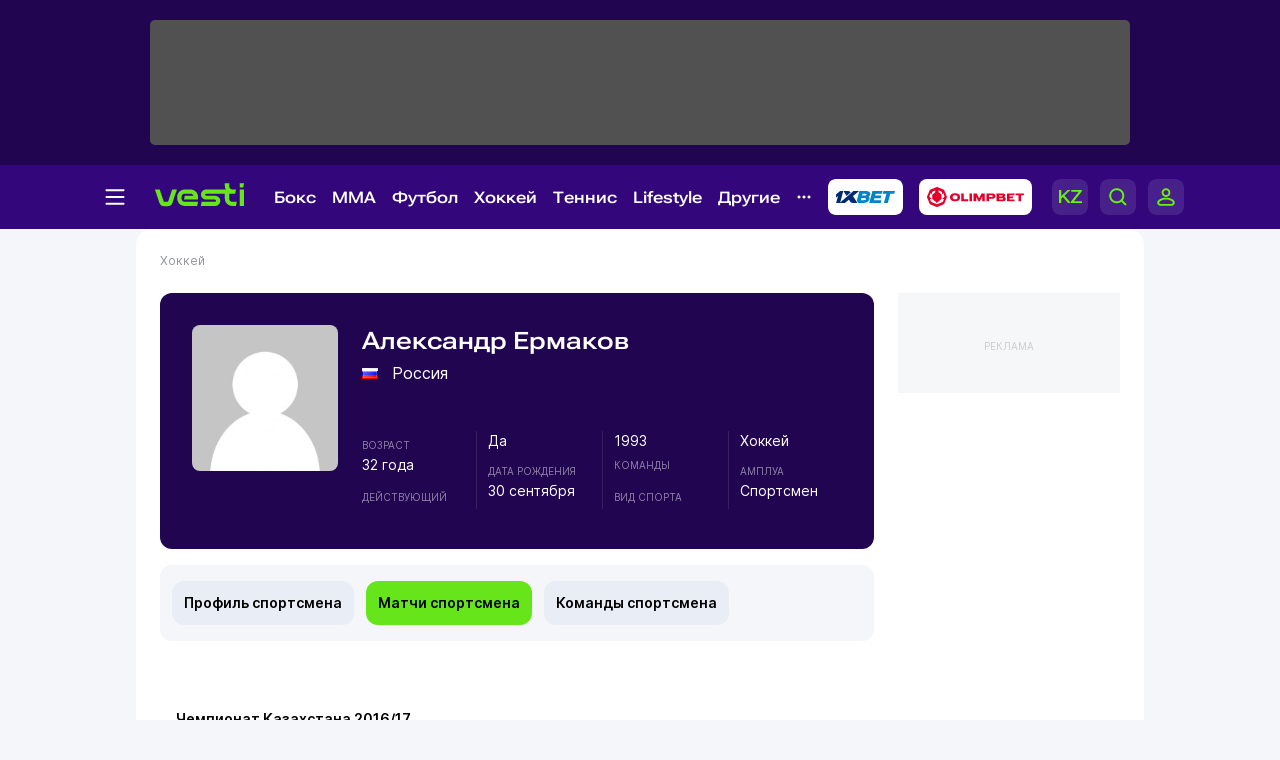

--- FILE ---
content_type: text/html; charset=UTF-8
request_url: https://vesti.kz/player/games/5616/page/4
body_size: 21574
content:
<!DOCTYPE html>
<html lang="ru">
<head>
    
    <meta http-equiv="X-UA-Compatible" content="IE=edge">
    <meta name="viewport" content="width=device-width, initial-scale=1">
    <meta http-equiv="content-type" content="text/html; charset=utf-8"/>

    <meta name="apple-itunes-app" content="app-id=875149403">
    <meta name="al:ios:app_store_id" content="875149403">
    <meta name="al:ios:app_name" content="Vesti Спортивный Портал Казахстана">
    <meta name="al:android:package" content="kz.vesti">
    <meta name="al:android:app_name" content="Vesti Спортивный Портал Казахстана">
            <link href="/manifest.json" rel="manifest">
                    
                        <title>Александр Ермаков — Спортсмен (Хоккей): последние матчи  | Vesti.kz</title>
                            <meta name="Keywords" content="Хоккей, Матчи спортсмена Александр Ермаков"/>
                            <meta name="Description" content="Последние матчи Александр Ермаков: Спортсмен, Хоккей. Последние спортивные новости Казахстана на Vesti.kz"/>
                <link rel="shortcut icon" href="/favicon.ico" type="image/x-icon"/>
    <script>
        window.yaContextCb = window.yaContextCb || [];
    </script>
    <meta name="News_keywords" content="Хоккей, Матчи спортсмена Александр Ермаков"/>

    
        <link rel="canonical" href="http://vesti.kz/player/games/5616/"/>

    
            <meta property="og:site_name" content="Vesti.kz" />
<meta property="og:title" content="Александр Ермаков — Спортсмен (Хоккей): последние матчи &amp;raquo; Vesti.kz" />
<meta property="og:description" content="Последние матчи Александр Ермаков: Спортсмен, Хоккей. Последние спортивные новости Казахстана на Vesti.kz" />
<meta property="og:type" content="website" />
	<meta property="og:image" content="https://vesti.kz/img/holder_new.jpg" />
	<meta name="twitter:image:src" content="https://vesti.kz/img/holder_new.jpg"/>
	<link rel="image_src" href="https://vesti.kz/img/holder_new.jpg" />



<meta property="og:locale" content="ru" />

<meta name="twitter:site" content="@vestisporta" />
<meta name="twitter:title" content="Александр Ермаков — Спортсмен (Хоккей): последние матчи &amp;raquo; Vesti.kz" />
<meta name="twitter:description" content="Последние матчи Александр Ермаков: Спортсмен, Хоккей. Последние спортивные новости Казахстана на Vesti.kz" />
<meta name="twitter:card" content="summary_large_image"/>
<meta name="twitter:domain" content="Vesti.kz"/>

<meta property="article:publisher" content="https://www.facebook.com/vesti.kz" />
    
    <meta name="csrf-token" content="AucG2pqjLT12d08SNT1eRPGRxVasOakhveq3wVVh">

    <link rel="dns-prefetch" href="https://www.googletagmanager.com">
    <link rel="dns-prefetch" href="https://www.google-analytics.com">
    <link rel="dns-prefetch" href="https://www.google.com">
    <link rel="dns-prefetch" href="https://stats.g.doubleclick.net">
    <link rel="dns-prefetch" href="https://yastatic.net">
    <link rel="dns-prefetch" href="https://bs.yandex.ru">
    <link rel="dns-prefetch" href="https://mc.yandex.ru">

    <link rel="preconnect" href="https://www.googletagmanager.com">
    <link rel="preconnect" href="https://www.google-analytics.com">
    <link rel="preconnect" href="https://www.google.com">
    <link rel="preconnect" href="https://stats.g.doubleclick.net">
    <link rel="preconnect" href="https://yastatic.net">
    <link rel="preconnect" href="https://bs.yandex.ru">
    <link rel="preconnect" href="https://mc.yandex.ru">

                
        <link href="/css/vesti_new.css?id=e72e6dc4cb7d2bb1a7f8" type="text/css" rel="stylesheet"/>

        
        
        

        
        
        
    
    



    
    

    
            
            
    <link rel="alternate" type="application/rss+xml"
          title="Александр Ермаков — Спортсмен (Хоккей): последние матчи"
          href="/news.rss"/>

    <script type="text/javascript">
        var hostHttp = 'http://vesti.kz';
        var vlang = 'ru';
        var recaptchaSiteKey = '6Ld6AtsdAAAAAHCtOWoqIH4bIm6ROCCxLR51VQ9I';
        window.page_type = 'inner';
        window.jsLoad = window.jsLoad || [];
    </script>

    <link rel="apple-touch-icon" sizes="180x180" href="/apple-touch-icon.png">
    <link rel="icon" type="image/png" sizes="32x32" href="/favicon-32x32.png">
    <link rel="icon" type="image/png" sizes="16x16" href="/favicon-16x16.png">
    <link rel="manifest" href="/site.webmanifest">
    <link rel="mask-icon" href="/safari-pinned-tab.svg" color="#5bbad5">
    <meta name="msapplication-TileColor" content="#33077B">
    <meta name="theme-color" content="#33077B">

    <script type="text/javascript">
        window.addEventListener('load', function () {
            setTimeout(function () {
                var googletag = googletag || {};
                googletag.cmd = googletag.cmd || [];
                (function () {
                    var gads = document.createElement('script');
                    gads.async = true;
                    gads.type = 'text/javascript';
                    var useSSL = 'https:' == document.location.protocol;
                    gads.src = (useSSL ? 'https:' : 'http:') +
                        '//www.googletagservices.com/tag/js/gpt.js';
                    var node = document.getElementsByTagName('script')[0];
                    node.parentNode.insertBefore(gads, node);
                })();
                console.log('gpt.js loaded');
            }, 3000);
        });
    </script>

    <!-- Google Tag Manager -->
    <script>
        window.addEventListener('load', function () {
            setTimeout(function () {
                (function (w, d, s, l, i) {
                    w[l] = w[l] || [];
                    w[l].push({
                        'gtm.start':
                            new Date().getTime(), event: 'gtm.js'
                    });
                    var f = d.getElementsByTagName(s)[0],
                        j = d.createElement(s), dl = l != 'dataLayer' ? '&l=' + l : '';
                    j.async = true;
                    j.src =
                        'https://www.googletagmanager.com/gtm.js?id=' + i + dl;
                    f.parentNode.insertBefore(j, f);
                })(window, document, 'script', 'dataLayer', 'GTM-KWR5P9S');
                console.log('GTM loaded');
            }, 3000);
        });
    </script>
    <!-- End Google Tag Manager -->

        </head>

<body>
<noscript><iframe src="https://www.googletagmanager.com/ns.html?id=GTM-KWR5P9S"
                  height="0" style="display:none;visibility:hidden"></iframe></noscript>

<span id="csrf-token-app"></span>

    <input type="hidden" id="auth-indicator" value="0"
       data-auth-req="Требуется авторизация на сайте">
<div id="bottom-banner">
    <div class="vesti-banner-980x100"></div>
</div>
<div id="corner-banner">
    <div class="vesti-banner-toplayer400x400"></div></div>
<div id="bigfull-banner" class="vesti-banner-fullscreen"></div>
<div id="sides-banners-wrap">
    <div id="sides-banners">
        <div class="vesti-banner-left-side"></div>
        <div class="vesti-banner-right-side"></div>
    </div>
</div>

<header class="header">
    <div class="header_adv">
            </div>

    <div class="header_nav">
        <img class="menu_burger active" src="/vesti_new/img/burger.svg">
        <img class="menu_burger-x" src="/vesti_new/img/burger-x.svg">
        <a class="menu_logo" href="/"><img src="/vesti_new/img/header-logo.svg"></a>



        <div class="menu_link_rub_container">
                                                                <span class="menu_link_rub">
                        <a data-rubric="78" class="hov dropdown  " href="/boxing/">Бокс
    
    
    
                        </a>
                                                                            <span class="subpart">
                                <ul class="subpart-ul">
                        <li>
                <a href="/profi/" >Профи-бокс</a>
            </li>
                    <li>
                <a href="/amateur/" >Любительский бокс</a>
            </li>
            
</ul>




                            </span>
                                            </span>
                                                                                <span class="menu_link_rub">
                        <a data-rubric="275" class="hov dropdown  " href="/mixedfights/">MMA
    
    
    
                        </a>
                                                                            <span class="subpart">
                                <ul class="subpart-ul">
                        <li>
                <a href="/ufc/" >UFC</a>
            </li>
                    <li>
                <a href="/Naiza/" >Naiza</a>
            </li>
            
</ul>




                            </span>
                                            </span>
                                                                                <span class="menu_link_rub">
                        <a data-rubric="61" class="hov dropdown  " href="/football/">Футбол
    
    
    
                        </a>
                                                                            <span class="subpart">
                                <ul class="subpart-ul">
                        <li>
                <a href="/kazfutbol/" >КПЛ</a>
            </li>
                    <li>
                <a href="/national/" >Сборные</a>
            </li>
                    <li>
                <a href="/league/" >Лига чемпионов</a>
            </li>
                    <li>
                <a href="/uefa/" >Лига Европы</a>
            </li>
                    <li>
                <a href="/conference_league/" >Лига конференций</a>
            </li>
                    <li>
                <a href="/footballrus/" >Россия</a>
            </li>
                    <li>
                <a href="/england/" >Англия</a>
            </li>
                    <li>
                <a href="/spain/" >Испания</a>
            </li>
                    <li>
                <a href="/italia/" >Италия</a>
            </li>
                    <li>
                <a href="/france/" >Франция</a>
            </li>
                    <li>
                <a href="/germany/" >Германия</a>
            </li>
                    <li>
                <a href="/womensfootball/" >Женский футбол</a>
            </li>
            
</ul>




                            </span>
                                            </span>
                                                                                <span class="menu_link_rub">
                        <a data-rubric="77" class="hov dropdown  " href="/hockey/">Хоккей
    
    
    
                        </a>
                                                                            <span class="subpart">
                                <ul class="subpart-ul">
                        <li>
                <a href="/khl/" >КХЛ</a>
            </li>
                    <li>
                <a href="/hockeynational/" >Сборные</a>
            </li>
                    <li>
                <a href="/hockeykaz/" >Казахстанский хоккей</a>
            </li>
                    <li>
                <a href="/nhl/" >НХЛ</a>
            </li>
                    <li>
                <a href="/vhl/" >ВХЛ</a>
            </li>
                    <li>
                <a href="/vhl/" >МХЛ</a>
            </li>
                    <li>
                <a href="/womenshockey/" >Женский хоккей</a>
            </li>
            
</ul>




                            </span>
                                            </span>
                                                                                <span class="menu_link_rub">
                        <a data-rubric="62" class="hov dropdown  " href="/tennis/">Теннис
    
    
    
                        </a>
                                                                            <span class="subpart">
                                <ul class="subpart-ul">
                        <li>
                <a href="/atp/" >ATP</a>
            </li>
                    <li>
                <a href="/wta/" >WTA</a>
            </li>
                    <li>
                <a href="/daviscup/" >Кубок Дэвиса</a>
            </li>
                    <li>
                <a href="/billiejeankingcup/" >Кубок Билли Джин Кинг</a>
            </li>
                    <li>
                <a href="/tenniskaz/" >Казахстанский теннис</a>
            </li>
                    <li>
                <a href="/itf/" >ITF</a>
            </li>
                    <li>
                <a href="/ping_pong/" >Настольный теннис</a>
            </li>
            
</ul>




                            </span>
                                            </span>
                                                                                <span class="menu_link_rub">
                        <a data-rubric="380" class="hov dropdown  " href="/lifestyle/">Lifestyle
    
    
    
                        </a>
                                                                            <span class="subpart">
                                <ul class="subpart-ul">
            
                                            
                <li class=" wide"
                    data-hoverdirection = "bottom">
                    <a href="/menzone/">Мужская зона</a>
                                            <ul id="sub379" class="subsubmenu">
                                                                                </ul>
                                    </li>
                            
                <li class=" wide"
                    data-hoverdirection = "bottom">
                    <a href="/pitaniye/">Питание</a>
                                            <ul id="sub381" class="subsubmenu">
                                                                                </ul>
                                    </li>
                            
                <li class=" wide"
                    data-hoverdirection = "bottom">
                    <a href="/tasty/">Красиво</a>
                                            <ul id="sub382" class="subsubmenu">
                                                                                </ul>
                                    </li>
                            
                <li class="noborder wide"
                    data-hoverdirection = "bottom">
                    <a href="/sport_lifestyle/">Здоровый образ жизни</a>
                                            <ul id="sub237" class="subsubmenu">
                                                                                </ul>
                                    </li>
                    
        
    
</ul>




                            </span>
                                            </span>
                                                                                <span class="menu_link_rub">
                        <a data-rubric="66" class="hov dropdown  " href="/other/">Другие
    
    
    
                        </a>
                                                                            <span class="subpart">
                                <ul class="subpart-ul">
                        <li>
                <a href="/cybersport/" >Киберспорт</a>
            </li>
                    <li>
                <a href="/sportivnyedevushki/" >Девушки в спорте</a>
            </li>
                    <li>
                <a href="/kulachnyieboi/" >Кулачные бои</a>
            </li>
                    <li>
                <a href="/chess/" >Шахматы</a>
            </li>
                    <li>
                <a href="/short_track/" >Шорт-трек</a>
            </li>
                    <li>
                <a href="/freestyle_skiing/" >Фристайл</a>
            </li>
                    <li>
                <a href="/biathlon/" >Биатлон</a>
            </li>
                    <li>
                <a href="/cross_county_skiing/" >Лыжные гонки</a>
            </li>
                    <li>
                <a href="/cycling/" >Велоспорт</a>
            </li>
                    <li>
                <a href="/volleyball/" >Волейбол</a>
            </li>
                    <li>
                <a href="/basketball/" >Баскетбол</a>
            </li>
                    <li>
                <a href="/swimming/" >Плавание</a>
            </li>
                    <li>
                <a href="/other/" >Другие</a>
            </li>
            
</ul>




                            </span>
                                            </span>
                            
            <img class="menu_partn nav-other" src="/vesti_new/img/nav-other.svg">

            
            
            
            
            
            
            
            
            

            <a rel="nofollow noopener noreferrer" title="Ставки на спорт - 1xBet" target="_blank"
            href="https://1xbet.kz/">
                <img src="/vesti_new/img/header-1xbet_2.svg" alt="1XBET - ставки на спорт">
            </a>

    
            <a rel="nofollow noopener noreferrer" title="Olimpbet" target="_blank"
            href="https://wcm.weborama-tech.ru/fcgi-bin/dispatch.fcgi?a.A=cl&amp;er=~ERID_ID~&amp;erid=~ERID_VALUE~&amp;a.si=9465&amp;a.te=6774&amp;a.ra=[RANDOM]&amp;g.lu=&amp;a.ycp=~TRACKING_ELEMENT_ID~">
                <img src="/vesti_new/img/header-olimpbet.svg">
            </a>
    
            <div class="menu_links">
                                    <a href="https://kaz.vesti.kz/" class="p-0 m-0">
                        <img class="menu_links_lang" src="/vesti_new/img/menu-lang.svg">
                    </a>
                                <img class="menu_links_search" src="/vesti_new/img/menu-search.svg">

                                    <img src="/vesti_new/img/menu-login.svg" onclick="document.getElementById('vestiAuthModal').showModal()">
                
            </div>
        </div>

        <div class="menu_links_mob">
                            <a href="https://kaz.vesti.kz/" class="p-0 m-0">
                    <img class="menu_links_lang" src="/vesti_new/img/lang-mob.svg">
                </a>
                        <img class="menu_links_search" src="/vesti_new/img/search-mob.svg">
            <img src="/vesti_new/img/login-mob.svg" onclick="document.getElementById('vestiAuthModal').showModal()">
        </div>
    </div>

    <div class="search-area"></div>

    <div class="menu-opened">

        <div class="container menu-container">

            <div class="menu-aside">

                <div class="menu-aside-links">
                    <a href="/scores/">Матч-центр</a>
                    <a href="/video/">Видео</a>
                    <a href="/fotoarchive/">Галерея</a>
                    <a href="/vote/">Опросы</a>
                    <a href="/jobs/">Вакансии</a>
                    <a href="https://alashmg.kz/ru/advertising/project/2"
                       target="_blank">Рекламодателям</a>
                </div>

                <div class="footer_mid_feedback">
                    <div class="footer_sec_feedback_item">
                        <span>Редакция <img src="/vesti_new/img/phone.svg"></span>
                        <a href="https://api.whatsapp.com/send?phone=77003888188&text=%20">+7 (700) 3 888 188</a>
                    </div>

                    <div class="footer_sec_feedback_item">
                        <span>Реклама <img src="/vesti_new/img/phone.svg"></span>
                        <a href="https://api.whatsapp.com/send?phone=77770014499&text=%20">+7 (777) 001 44 99</a>
                    </div>
                </div>

                <div class="footer_top_soc">
                    <div>Мы в соцсетях:</div>
                    <a href="https://www.instagram.com/vestikzsport/"><img src="/vesti_new/img/footer-in.svg"></a>
                    <a href="https://t.me/vestisport"><img src="/vesti_new/img/footer-tg.svg"></a>
                    <a href="https://www.tiktok.com/@vestikzsport"><img src="/vesti_new/img/footer-tk.svg"></a>
                    <a href="http://www.facebook.com/vesti.kz"><img src="/vesti_new/img/footer-fb.svg"></a>
                    <a href="https://x.com/vestisporta"><img src="/vesti_new/img/footer-x.svg"></a>
                    <a href="http://vk.com/sportvesti"><img src="/vesti_new/img/footer-vk.svg"></a>
                    <a href="https://www.youtube.com/user/vestisporta/featured"><img src="/vesti_new/img/footer-yt.svg"></a>
                </div>
                            </div>

            <div class="menu-main">
                <ul class="sitemap-tree-mainlevel">

                    
                    




                        <li class="head-rub bookmaker">
                                                                <a href="/bookmaker/">Букмекеры &nbsp; <img src="/vesti_new/img/bookmaker.svg"></a>
                                                                <ul class="submenu-level-1">
                                                                                                                        <li>
                                                <a href="/olimpbet/">Olimpbet.kz</a>
                                                <ul class="submenu-level-2">
                                                                                                    </ul>
                                            </li>
                                                                                    <li>
                                                <a href="/1xbet.kz/">1xbet.kz</a>
                                                <ul class="submenu-level-2">
                                                                                                    </ul>
                                            </li>
                                                                                    <li>
                                                <a href="/parimatch.kz/">Parimatch.kz</a>
                                                <ul class="submenu-level-2">
                                                                                                    </ul>
                                            </li>
                                                                                                            </ul>
                                                    </li>
                    




                        <li class="head-rub boxing">
                                                                <a href="/boxing/">Бокс &nbsp; <img src="/vesti_new/img/boxing.svg"></a>
                                                                <ul class="submenu-level-1">
                                                                                                                        <li>
                                                <a href="/profi/">Профи-бокс</a>
                                                <ul class="submenu-level-2">
                                                                                                    </ul>
                                            </li>
                                                                                    <li>
                                                <a href="/amateur/">Любительский бокс</a>
                                                <ul class="submenu-level-2">
                                                                                                    </ul>
                                            </li>
                                                                                                            </ul>
                                                    </li>
                    




                        <li class="head-rub football">
                                                                <a href="/football/">Футбол &nbsp; <img src="/vesti_new/img/football.svg"></a>
                                                                <ul class="submenu-level-1">
                                                                                                                        <li>
                                                <a href="/footballkaz/">Казахстан(футбол)</a>
                                                <ul class="submenu-level-2">
                                                                                                                                                                        <li>
                                                                <a href="/kazfutbol/">КПЛ</a>
                                                                <ul class="submenu-level-3">
                                                                                                                                    </ul>

                                                            </li>
                                                                                                                    <li>
                                                                <a href="/firstleague/">Первая лига</a>
                                                                <ul class="submenu-level-3">
                                                                                                                                    </ul>

                                                            </li>
                                                                                                                    <li>
                                                                <a href="/cup/">Кубок Казахстана</a>
                                                                <ul class="submenu-level-3">
                                                                                                                                    </ul>

                                                            </li>
                                                                                                                    <li>
                                                                <a href="/leaguecup/">Кубок лиги</a>
                                                                <ul class="submenu-level-3">
                                                                                                                                    </ul>

                                                            </li>
                                                                                                                                                            </ul>
                                            </li>
                                                                                    <li>
                                                <a href="/england/">Англия</a>
                                                <ul class="submenu-level-2">
                                                                                                    </ul>
                                            </li>
                                                                                    <li>
                                                <a href="/spain/">Испания</a>
                                                <ul class="submenu-level-2">
                                                                                                    </ul>
                                            </li>
                                                                                    <li>
                                                <a href="/germany/">Германия</a>
                                                <ul class="submenu-level-2">
                                                                                                    </ul>
                                            </li>
                                                                                    <li>
                                                <a href="/footballrus/">Россия</a>
                                                <ul class="submenu-level-2">
                                                                                                    </ul>
                                            </li>
                                                                                    <li>
                                                <a href="/italia/">Италия</a>
                                                <ul class="submenu-level-2">
                                                                                                    </ul>
                                            </li>
                                                                                    <li>
                                                <a href="/turkey/">Турция</a>
                                                <ul class="submenu-level-2">
                                                                                                    </ul>
                                            </li>
                                                                                    <li>
                                                <a href="/france/">Франция</a>
                                                <ul class="submenu-level-2">
                                                                                                    </ul>
                                            </li>
                                                                                    <li>
                                                <a href="/league/">Лига чемпионов</a>
                                                <ul class="submenu-level-2">
                                                                                                    </ul>
                                            </li>
                                                                                    <li>
                                                <a href="/uefa/">Лига Европы</a>
                                                <ul class="submenu-level-2">
                                                                                                    </ul>
                                            </li>
                                                                                    <li>
                                                <a href="/conference_league/">Лига конференций</a>
                                                <ul class="submenu-level-2">
                                                                                                    </ul>
                                            </li>
                                                                                    <li>
                                                <a href="/mirfutbol/">Мировой футбол</a>
                                                <ul class="submenu-level-2">
                                                                                                    </ul>
                                            </li>
                                                                                    <li>
                                                <a href="/womensfootball/">Женский футбол</a>
                                                <ul class="submenu-level-2">
                                                                                                    </ul>
                                            </li>
                                                                                                            </ul>
                                                    </li>
                    




                        <li class="head-rub hockey">
                                                                <a href="/hockey/">Хоккей &nbsp; <img src="/vesti_new/img/hockey.svg"></a>
                                                                <ul class="submenu-level-1">
                                                                                                                        <li>
                                                <a href="/khl/">КХЛ</a>
                                                <ul class="submenu-level-2">
                                                                                                    </ul>
                                            </li>
                                                                                    <li>
                                                <a href="/vhl/">ВХЛ</a>
                                                <ul class="submenu-level-2">
                                                                                                    </ul>
                                            </li>
                                                                                    <li>
                                                <a href="/hockeykaz/">Казахстан (Хоккей)</a>
                                                <ul class="submenu-level-2">
                                                                                                    </ul>
                                            </li>
                                                                                    <li>
                                                <a href="/hockeynational/">Сборные (хоккей)</a>
                                                <ul class="submenu-level-2">
                                                                                                    </ul>
                                            </li>
                                                                                    <li>
                                                <a href="/mhl/">МХЛ</a>
                                                <ul class="submenu-level-2">
                                                                                                    </ul>
                                            </li>
                                                                                    <li>
                                                <a href="/nhl/">НХЛ</a>
                                                <ul class="submenu-level-2">
                                                                                                    </ul>
                                            </li>
                                                                                    <li>
                                                <a href="/bandy/">Бенди (хоккей с мячом)</a>
                                                <ul class="submenu-level-2">
                                                                                                    </ul>
                                            </li>
                                                                                    <li>
                                                <a href="/womenshockey/">Женский хоккей</a>
                                                <ul class="submenu-level-2">
                                                                                                    </ul>
                                            </li>
                                                                                                            </ul>
                                                    </li>
                    




                        <li class="head-rub mini">
                                                                <a href="/mini/">Футзал &nbsp; <img src="/vesti_new/img/mini.svg"></a>
                                                                <ul class="submenu-level-1">
                                                                                                                        <li>
                                                <a href="/clubfutsal/">Клубный футзал</a>
                                                <ul class="submenu-level-2">
                                                                                                    </ul>
                                            </li>
                                                                                    <li>
                                                <a href="/nationalteam/">Сборная Казахстана</a>
                                                <ul class="submenu-level-2">
                                                                                                    </ul>
                                            </li>
                                                                                    <li>
                                                <a href="/otherfutsal/">Другое</a>
                                                <ul class="submenu-level-2">
                                                                                                    </ul>
                                            </li>
                                                                                    <li>
                                                <a href="/futsalwc2024/">ЧМ по футзалу 2024</a>
                                                <ul class="submenu-level-2">
                                                                                                    </ul>
                                            </li>
                                                                                                            </ul>
                                                    </li>
                    




                        <li class="head-rub combat">
                                                                <a href="/combat/">Единоборства &nbsp; <img src="/vesti_new/img/combat.svg"></a>
                                                                <ul class="submenu-level-1">
                                                                                                                        <li>
                                                <a href="/kulachnyieboi/">Кулачные бои</a>
                                                <ul class="submenu-level-2">
                                                                                                    </ul>
                                            </li>
                                                                                    <li>
                                                <a href="/karate/">Карате</a>
                                                <ul class="submenu-level-2">
                                                                                                    </ul>
                                            </li>
                                                                                    <li>
                                                <a href="/mixedfights/">MMA</a>
                                                <ul class="submenu-level-2">
                                                                                                                                                                        <li>
                                                                <a href="/ufc/">UFC</a>
                                                                <ul class="submenu-level-3">
                                                                                                                                    </ul>

                                                            </li>
                                                                                                                    <li>
                                                                <a href="/naiza/">Naiza</a>
                                                                <ul class="submenu-level-3">
                                                                                                                                    </ul>

                                                            </li>
                                                                                                                                                            </ul>
                                            </li>
                                                                                    <li>
                                                <a href="/kickboxing/">Кикбоксинг</a>
                                                <ul class="submenu-level-2">
                                                                                                    </ul>
                                            </li>
                                                                                    <li>
                                                <a href="/aikido/">Айкидо</a>
                                                <ul class="submenu-level-2">
                                                                                                    </ul>
                                            </li>
                                                                                    <li>
                                                <a href="/wushu/">Ушу</a>
                                                <ul class="submenu-level-2">
                                                                                                    </ul>
                                            </li>
                                                                                    <li>
                                                <a href="/taekwondo/">Таеквондо</a>
                                                <ul class="submenu-level-2">
                                                                                                    </ul>
                                            </li>
                                                                                    <li>
                                                <a href="/dogfight/">Рукопашный бой</a>
                                                <ul class="submenu-level-2">
                                                                                                    </ul>
                                            </li>
                                                                                    <li>
                                                <a href="/muay_thai/">Муай-тай</a>
                                                <ul class="submenu-level-2">
                                                                                                    </ul>
                                            </li>
                                                                                    <li>
                                                <a href="/ju_jitsu/">Джиу-джитсу</a>
                                                <ul class="submenu-level-2">
                                                                                                    </ul>
                                            </li>
                                                                                                            </ul>
                                                    </li>
                    




                        <li class="head-rub tennis">
                                                                <a href="/tennis/">Теннис &nbsp; <img src="/vesti_new/img/tennis.svg"></a>
                                                                <ul class="submenu-level-1">
                                                                                                                        <li>
                                                <a href="/atp/">ATP</a>
                                                <ul class="submenu-level-2">
                                                                                                    </ul>
                                            </li>
                                                                                    <li>
                                                <a href="/wta/">WTA</a>
                                                <ul class="submenu-level-2">
                                                                                                    </ul>
                                            </li>
                                                                                    <li>
                                                <a href="/daviscup/">Кубок Дэвиса</a>
                                                <ul class="submenu-level-2">
                                                                                                    </ul>
                                            </li>
                                                                                    <li>
                                                <a href="/billiejeankingcup/">Кубок Билли Джин Кинг</a>
                                                <ul class="submenu-level-2">
                                                                                                    </ul>
                                            </li>
                                                                                    <li>
                                                <a href="/tenniskaz/">Казахстан (теннис)</a>
                                                <ul class="submenu-level-2">
                                                                                                    </ul>
                                            </li>
                                                                                    <li>
                                                <a href="/itf/">ITF</a>
                                                <ul class="submenu-level-2">
                                                                                                    </ul>
                                            </li>
                                                                                                            </ul>
                                                    </li>
                    




                        <li class="head-rub athletic_sports">
                                                                <a href="/athletic_sports/">Атлетика &nbsp; <img src="/vesti_new/img/athletic_sports.svg"></a>
                                                                <ul class="submenu-level-1">
                                                                                                                        <li>
                                                <a href="/arm_wrestling/">Армрестлинг</a>
                                                <ul class="submenu-level-2">
                                                                                                    </ul>
                                            </li>
                                                                                    <li>
                                                <a href="/bodybuilding/">Бодибилдинг</a>
                                                <ul class="submenu-level-2">
                                                                                                    </ul>
                                            </li>
                                                                                    <li>
                                                <a href="/powerlifting/">Пауэрлифтинг</a>
                                                <ul class="submenu-level-2">
                                                                                                    </ul>
                                            </li>
                                                                                    <li>
                                                <a href="/athletics/">Легкая атлетика</a>
                                                <ul class="submenu-level-2">
                                                                                                    </ul>
                                            </li>
                                                                                    <li>
                                                <a href="/heavyathl/">Тяжелая атлетика</a>
                                                <ul class="submenu-level-2">
                                                                                                    </ul>
                                            </li>
                                                                                                            </ul>
                                                    </li>
                    




                        <li class="head-rub wrestling">
                                                                <a href="/wrestling/">Борьба &nbsp; <img src="/vesti_new/img/wrestling.svg"></a>
                                                                <ul class="submenu-level-1">
                                                                                                                        <li>
                                                <a href="/free_style_wrestling/">Вольная борьба</a>
                                                <ul class="submenu-level-2">
                                                                                                    </ul>
                                            </li>
                                                                                    <li>
                                                <a href="/graeco_roman_wrestling/">Греко-римская борьба</a>
                                                <ul class="submenu-level-2">
                                                                                                    </ul>
                                            </li>
                                                                                    <li>
                                                <a href="/judo/">Дзюдо</a>
                                                <ul class="submenu-level-2">
                                                                                                    </ul>
                                            </li>
                                                                                    <li>
                                                <a href="/female_wrestling/">Женская борьба</a>
                                                <ul class="submenu-level-2">
                                                                                                    </ul>
                                            </li>
                                                                                    <li>
                                                <a href="/kazakh_kures/">Казакша курес</a>
                                                <ul class="submenu-level-2">
                                                                                                    </ul>
                                            </li>
                                                                                    <li>
                                                <a href="/sambo/">Самбо</a>
                                                <ul class="submenu-level-2">
                                                                                                    </ul>
                                            </li>
                                                                                                            </ul>
                                                    </li>
                    




                        <li class="head-rub olympiads">
                                                                <a href="/olympiads/">Олимпиада &nbsp; <img src="/vesti_new/img/olympiads.svg"></a>
                                                                <ul class="submenu-level-1">
                                                                                                                        <li>
                                                <a href="/olympics2024/">Олимпиада-2024</a>
                                                <ul class="submenu-level-2">
                                                                                                    </ul>
                                            </li>
                                                                                    <li>
                                                <a href="/winter_olympic_games/">Зимняя Олимпиада</a>
                                                <ul class="submenu-level-2">
                                                                                                                                                                        <li>
                                                                <a href="/olympics2026/">Олимпиада-2026</a>
                                                                <ul class="submenu-level-3">
                                                                                                                                    </ul>

                                                            </li>
                                                                                                                                                            </ul>
                                            </li>
                                                                                    <li>
                                                <a href="/olympic/">Олимпиада-2020</a>
                                                <ul class="submenu-level-2">
                                                                                                                                                                        <li>
                                                                <a href="/tokyo2020/">Дорога в Токио</a>
                                                                <ul class="submenu-level-3">
                                                                                                                                    </ul>

                                                            </li>
                                                                                                                                                            </ul>
                                            </li>
                                                                                                            </ul>
                                                    </li>
                    




                        <li class="head-rub lifestyle">
                                                                <a href="/lifestyle/">Lifestyle &nbsp; <img src="/vesti_new/img/lifestyle.svg"></a>
                                                                <ul class="submenu-level-1">
                                                                                                                        <li>
                                                <a href="/menzone/">Мужская зона</a>
                                                <ul class="submenu-level-2">
                                                                                                    </ul>
                                            </li>
                                                                                    <li>
                                                <a href="/pitaniye/">Питание</a>
                                                <ul class="submenu-level-2">
                                                                                                    </ul>
                                            </li>
                                                                                    <li>
                                                <a href="/tasty/">Красиво</a>
                                                <ul class="submenu-level-2">
                                                                                                    </ul>
                                            </li>
                                                                                    <li>
                                                <a href="/sport_lifestyle/">Здоровый образ жизни</a>
                                                <ul class="submenu-level-2">
                                                                                                    </ul>
                                            </li>
                                                                                                            </ul>
                                                    </li>
                    




                        <li class="head-rub other">
                                                                <a href="/other/">Другие &nbsp; <img src="/vesti_new/img/other.svg"></a>
                                                                <ul class="submenu-level-1">
                                                                                                                        <li>
                                                <a href="/cycling/">Велоспорт</a>
                                                <ul class="submenu-level-2">
                                                                                                                                                                        <li>
                                                                <a href="/astana/">Велокоманда &quot;Астана&quot;</a>
                                                                <ul class="submenu-level-3">
                                                                                                                                    </ul>

                                                            </li>
                                                                                                                    <li>
                                                                <a href="/letour/">Тур де Франс</a>
                                                                <ul class="submenu-level-3">
                                                                                                                                    </ul>

                                                            </li>
                                                                                                                    <li>
                                                                <a href="/giro/">Джиро д’Италия</a>
                                                                <ul class="submenu-level-3">
                                                                                                                                    </ul>

                                                            </li>
                                                                                                                    <li>
                                                                <a href="/vuelta/">Вуэльта</a>
                                                                <ul class="submenu-level-3">
                                                                                                                                    </ul>

                                                            </li>
                                                                                                                    <li>
                                                                <a href="/velokaz/">Казахстан (велоспорт)</a>
                                                                <ul class="submenu-level-3">
                                                                                                                                    </ul>

                                                            </li>
                                                                                                                                                            </ul>
                                            </li>
                                                                                    <li>
                                                <a href="/volleyball/">Волейбол</a>
                                                <ul class="submenu-level-2">
                                                                                                                                                                        <li>
                                                                <a href="/beach_volleyball/">Пляжный волейбол</a>
                                                                <ul class="submenu-level-3">
                                                                                                                                    </ul>

                                                            </li>
                                                                                                                                                            </ul>
                                            </li>
                                                                                    <li>
                                                <a href="/aquatics/">Водные виды спорта</a>
                                                <ul class="submenu-level-2">
                                                                                                                                                                        <li>
                                                                <a href="/swimming/">Плавание</a>
                                                                <ul class="submenu-level-3">
                                                                                                                                    </ul>

                                                            </li>
                                                                                                                    <li>
                                                                <a href="/diving/">Прыжки в воду</a>
                                                                <ul class="submenu-level-3">
                                                                                                                                    </ul>

                                                            </li>
                                                                                                                    <li>
                                                                <a href="/synchronized_swimming/">Синхронное плавание</a>
                                                                <ul class="submenu-level-3">
                                                                                                                                    </ul>

                                                            </li>
                                                                                                                    <li>
                                                                <a href="/rafting/">Рафтинг</a>
                                                                <ul class="submenu-level-3">
                                                                                                                                    </ul>

                                                            </li>
                                                                                                                    <li>
                                                                <a href="/surfing/">Серфинг</a>
                                                                <ul class="submenu-level-3">
                                                                                                                                    </ul>

                                                            </li>
                                                                                                                    <li>
                                                                <a href="/kitesurfing/">Кайтсерфинг</a>
                                                                <ul class="submenu-level-3">
                                                                                                                                    </ul>

                                                            </li>
                                                                                                                    <li>
                                                                <a href="/windsurfing/">Виндсерфинг</a>
                                                                <ul class="submenu-level-3">
                                                                                                                                    </ul>

                                                            </li>
                                                                                                                    <li>
                                                                <a href="/water_polo/">Водное поло</a>
                                                                <ul class="submenu-level-3">
                                                                                                                                    </ul>

                                                            </li>
                                                                                                                    <li>
                                                                <a href="/rowing/">Гребля</a>
                                                                <ul class="submenu-level-3">
                                                                                                                                    </ul>

                                                            </li>
                                                                                                                                                            </ul>
                                            </li>
                                                                                    <li>
                                                <a href="/handball/">Гандбол</a>
                                                <ul class="submenu-level-2">
                                                                                                    </ul>
                                            </li>
                                                                                    <li>
                                                <a href="/modern_pentathlon/">Современное пятиборье</a>
                                                <ul class="submenu-level-2">
                                                                                                    </ul>
                                            </li>
                                                                                    <li>
                                                <a href="/wintersport/">Зимние виды спорта</a>
                                                <ul class="submenu-level-2">
                                                                                                                                                                        <li>
                                                                <a href="/figure_skating/">Фигурное катание</a>
                                                                <ul class="submenu-level-3">
                                                                                                                                    </ul>

                                                            </li>
                                                                                                                    <li>
                                                                <a href="/short_track/">Шорт-трек</a>
                                                                <ul class="submenu-level-3">
                                                                                                                                    </ul>

                                                            </li>
                                                                                                                    <li>
                                                                <a href="/ski_orienteering/">Ориентирование на лыжах</a>
                                                                <ul class="submenu-level-3">
                                                                                                                                    </ul>

                                                            </li>
                                                                                                                    <li>
                                                                <a href="/biathlon/">Биатлон</a>
                                                                <ul class="submenu-level-3">
                                                                                                                                    </ul>

                                                            </li>
                                                                                                                    <li>
                                                                <a href="/curling/">Керлинг</a>
                                                                <ul class="submenu-level-3">
                                                                                                                                    </ul>

                                                            </li>
                                                                                                                    <li>
                                                                <a href="/speed_skating/">Конькобежный спорт</a>
                                                                <ul class="submenu-level-3">
                                                                                                                                                                                                                        <li>
                                                                                <a href="/skate_running/">Гонки на коньках</a>
                                                                                <ul class="submenu-level-4">
                                                                                                                                                                    </ul>
                                                                            </li>
                                                                                                                                                                                                            </ul>

                                                            </li>
                                                                                                                    <li>
                                                                <a href="/skiing/">Лыжный спорт</a>
                                                                <ul class="submenu-level-3">
                                                                                                                                                                                                                        <li>
                                                                                <a href="/downhill_skiing/">Горнолыжный спорт</a>
                                                                                <ul class="submenu-level-4">
                                                                                                                                                                    </ul>
                                                                            </li>
                                                                                                                                                    <li>
                                                                                <a href="/alpine_combination/">Лыжное двоеборье</a>
                                                                                <ul class="submenu-level-4">
                                                                                                                                                                    </ul>
                                                                            </li>
                                                                                                                                                    <li>
                                                                                <a href="/cross_county_skiing/">Лыжные гонки</a>
                                                                                <ul class="submenu-level-4">
                                                                                                                                                                    </ul>
                                                                            </li>
                                                                                                                                                    <li>
                                                                                <a href="/skiing_jumping/">Прыжки с трамплина</a>
                                                                                <ul class="submenu-level-4">
                                                                                                                                                                    </ul>
                                                                            </li>
                                                                                                                                                    <li>
                                                                                <a href="/snowboarding/">Сноубординг</a>
                                                                                <ul class="submenu-level-4">
                                                                                                                                                                    </ul>
                                                                            </li>
                                                                                                                                                    <li>
                                                                                <a href="/freestyle_skiing/">Фристайл</a>
                                                                                <ul class="submenu-level-4">
                                                                                                                                                                    </ul>
                                                                            </li>
                                                                                                                                                                                                            </ul>

                                                            </li>
                                                                                                                                                            </ul>
                                            </li>
                                                                                    <li>
                                                <a href="/gymnastics/">Гимнастика</a>
                                                <ul class="submenu-level-2">
                                                                                                                                                                        <li>
                                                                <a href="/artistic_gymnastics/">Спортивная гимнастика</a>
                                                                <ul class="submenu-level-3">
                                                                                                                                    </ul>

                                                            </li>
                                                                                                                    <li>
                                                                <a href="/rhythmic_gymnastics/">Художественная гимнастика</a>
                                                                <ul class="submenu-level-3">
                                                                                                                                    </ul>

                                                            </li>
                                                                                                                                                            </ul>
                                            </li>
                                                                                    <li>
                                                <a href="/intellect/">Интеллектуальные</a>
                                                <ul class="submenu-level-2">
                                                                                                                                                                        <li>
                                                                <a href="/chess/">Шахматы</a>
                                                                <ul class="submenu-level-3">
                                                                                                                                    </ul>

                                                            </li>
                                                                                                                    <li>
                                                                <a href="/checkers/">Шашки</a>
                                                                <ul class="submenu-level-3">
                                                                                                                                    </ul>

                                                            </li>
                                                                                                                    <li>
                                                                <a href="/9kumalak/">Тогыз кумалак</a>
                                                                <ul class="submenu-level-3">
                                                                                                                                    </ul>

                                                            </li>
                                                                                                                                                            </ul>
                                            </li>
                                                                                    <li>
                                                <a href="/competitions/">Соревнования</a>
                                                <ul class="submenu-level-2">
                                                                                                                                                                        <li>
                                                                <a href="/paralympic_games/">Паралимпиада</a>
                                                                <ul class="submenu-level-3">
                                                                                                                                    </ul>

                                                            </li>
                                                                                                                    <li>
                                                                <a href="/spartakiada/">Спартакиада</a>
                                                                <ul class="submenu-level-3">
                                                                                                                                    </ul>

                                                            </li>
                                                                                                                                                            </ul>
                                            </li>
                                                                                    <li>
                                                <a href="/autosport/">Автоспорт</a>
                                                <ul class="submenu-level-2">
                                                                                                                                                                        <li>
                                                                <a href="/rally/">Ралли</a>
                                                                <ul class="submenu-level-3">
                                                                                                                                    </ul>

                                                            </li>
                                                                                                                    <li>
                                                                <a href="/highway_circular_races/">Шоссейно-кольцевые гонки</a>
                                                                <ul class="submenu-level-3">
                                                                                                                                    </ul>

                                                            </li>
                                                                                                                    <li>
                                                                <a href="/formula_1/">Формула-1</a>
                                                                <ul class="submenu-level-3">
                                                                                                                                    </ul>

                                                            </li>
                                                                                                                    <li>
                                                                <a href="/motosport/">Мотоспорт</a>
                                                                <ul class="submenu-level-3">
                                                                                                                                    </ul>

                                                            </li>
                                                                                                                    <li>
                                                                <a href="/karting/">Картинг</a>
                                                                <ul class="submenu-level-3">
                                                                                                                                    </ul>

                                                            </li>
                                                                                                                                                            </ul>
                                            </li>
                                                                                    <li>
                                                <a href="/contest/">Конкурсы</a>
                                                <ul class="submenu-level-2">
                                                                                                    </ul>
                                            </li>
                                                                                    <li>
                                                <a href="/more/">Еще</a>
                                                <ul class="submenu-level-2">
                                                                                                                                                                        <li>
                                                                <a href="/sportsout/">Около спорта</a>
                                                                <ul class="submenu-level-3">
                                                                                                                                                                                                                        <li>
                                                                                <a href="/sportivnyedevushki/">Спортивные девушки</a>
                                                                                <ul class="submenu-level-4">
                                                                                                                                                                    </ul>
                                                                            </li>
                                                                                                                                                    <li>
                                                                                <a href="/curiosities/">Курьезы</a>
                                                                                <ul class="submenu-level-4">
                                                                                                                                                                    </ul>
                                                                            </li>
                                                                                                                                                    <li>
                                                                                <a href="/incidents/">Происшествия</a>
                                                                                <ul class="submenu-level-4">
                                                                                                                                                                    </ul>
                                                                            </li>
                                                                                                                                                    <li>
                                                                                <a href="/sport_facilities/">Спортивные объекты</a>
                                                                                <ul class="submenu-level-4">
                                                                                                                                                                    </ul>
                                                                            </li>
                                                                                                                                                    <li>
                                                                                <a href="/scandals/">Скандалы</a>
                                                                                <ul class="submenu-level-4">
                                                                                                                                                                    </ul>
                                                                            </li>
                                                                                                                                                    <li>
                                                                                <a href="/masssport/">Массовый спорт</a>
                                                                                <ul class="submenu-level-4">
                                                                                                                                                                    </ul>
                                                                            </li>
                                                                                                                                                    <li>
                                                                                <a href="/interesting/">Интересное в мире спорта</a>
                                                                                <ul class="submenu-level-4">
                                                                                                                                                                                                                                                                        <li>
                                                                                                <a href="/sport_history/">История видов спорта</a>
                                                                                                <ul class="submenu-level-5">
                                                                                                                                                                                                    </ul>
                                                                                            </li>
                                                                                                                                                                                    <li>
                                                                                                <a href="/succes_story/">Истории успеха</a>
                                                                                                <ul class="submenu-level-5">
                                                                                                                                                                                                    </ul>
                                                                                            </li>
                                                                                                                                                                                                                                                            </ul>
                                                                            </li>
                                                                                                                                                    <li>
                                                                                <a href="/technologies/">Технологии в спорте</a>
                                                                                <ul class="submenu-level-4">
                                                                                                                                                                                                                                                                        <li>
                                                                                                <a href="/gadgets/">Спортивные гаджеты</a>
                                                                                                <ul class="submenu-level-5">
                                                                                                                                                                                                    </ul>
                                                                                            </li>
                                                                                                                                                                                                                                                            </ul>
                                                                            </li>
                                                                                                                                                                                                            </ul>

                                                            </li>
                                                                                                                    <li>
                                                                <a href="/announcement/">Анонс дня</a>
                                                                <ul class="submenu-level-3">
                                                                                                                                    </ul>

                                                            </li>
                                                                                                                    <li>
                                                                <a href="/para_sport/">Параспорт</a>
                                                                <ul class="submenu-level-3">
                                                                                                                                    </ul>

                                                            </li>
                                                                                                                    <li>
                                                                <a href="/child_sport/">Детский спорт</a>
                                                                <ul class="submenu-level-3">
                                                                                                                                    </ul>

                                                            </li>
                                                                                                                    <li>
                                                                <a href="/topyear/">ТОП событий года</a>
                                                                <ul class="submenu-level-3">
                                                                                                                                    </ul>

                                                            </li>
                                                                                                                    <li>
                                                                <a href="/statistics/">Статистика</a>
                                                                <ul class="submenu-level-3">
                                                                                                                                                                                                                        <li>
                                                                                <a href="/transfers/">Таблицы переходов</a>
                                                                                <ul class="submenu-level-4">
                                                                                                                                                                    </ul>
                                                                            </li>
                                                                                                                                                    <li>
                                                                                <a href="/calendars/">Календари</a>
                                                                                <ul class="submenu-level-4">
                                                                                                                                                                    </ul>
                                                                            </li>
                                                                                                                                                                                                            </ul>

                                                            </li>
                                                                                                                                                            </ul>
                                            </li>
                                                                                                            </ul>
                                                    </li>
                                    </ul>
            </div>
        </div>
    </div>
</header>

<div class="header_nav_mob">





    <a rel="nofollow noopener noreferrer" title="Ставки на спорт - 1xBet" target="_blank"
       href="https://1xbet.kz/">
        <img src="/vesti_new/img/header-1xbet_2.svg" alt="1XBET - ставки на спорт">
    </a>
    |
        <a rel="nofollow noopener noreferrer" title="Olimpbet" target="_blank"
       href="https://wcm.weborama-tech.ru/fcgi-bin/dispatch.fcgi?a.A=cl&amp;er=~ERID_ID~&amp;erid=~ERID_VALUE~&amp;a.si=9465&amp;a.te=6774&amp;a.ra=[RANDOM]&amp;g.lu=&amp;a.ycp=~TRACKING_ELEMENT_ID~">
        <img src="/vesti_new/img/header-olimpbet.svg">
    </a>
        
    
    
    
    
    
    
    
    
    
</div>

<div class="mobile-box">
    <div class="vesti-banner-top"><p>Реклама</p></div>
</div>







    <main class="container">

		<div class="breadcrumbs-common" itemscope itemtype="http://schema.org/BreadcrumbList">
            <span itemprop="itemListElement" itemscope itemtype="http://schema.org/ListItem">
                <a itemprop="item" href="/hockey/scores/"><span itemprop="name">Хоккей</span></a>
                <meta itemprop="position" content="1" />
            </span>
		</div>

        <div class="content">
            <div class="content_main">

                <div class="team-head">






















    <div class="team-ava">
                            <img itemprop="image" src="/static/i/noavatar_s.jpeg" class="team-avatar">
        
    </div>

    <div class="team-main">
        <h1>Александр Ермаков</h1>

        <div class="team-country">
                                                                        <img src="/static/flags/16/ru.gif" title="Россия" alt="Россия" class="dimage" />&nbsp; Россия
                                                        </div>

        <div class="team-info player-info">

                            <div class="team-info_item">
                    <dt>Возраст</dt>
                    <dd>
                        32 года
                    </dd>
                </div>
            
            <div class="team-info_item">
                <dt>Действующий</dt>
                <dd>Да</dd>
            </div>

                            <div class="team-info_item">
                    <dt>Дата рождения</dt>
                    <dd>
                        30 сентября 1993
                    </dd>
                </div>
            







            <div class="team-info_item">
                <dt>Команды</dt>
                <dd>
                                        
                </dd>
            </div>

            <div class="team-info_item">
                <dt>Вид спорта</dt>
                <dd>Хоккей</dd>
            </div>

            
            <div class="team-info_item">
                <dt>Амплуа</dt>
                <dd>Спортсмен</dd>
            </div>

            
                    </div>
    </div>
</div>

                <div class="page-menu">
	<a href="/player/5616/" class="">Профиль спортсмена</a>

		<a href="/player/games/5616/" class="bold">Матчи спортсмена</a>

		<a href="/player/transfers/5616/" class="">Команды спортсмена</a>

	</div>

                <br />

                <div id="tourteamstat" class="tblwrap tabcont">
                    <div class="tablo-tbl">
                                                                                                                <span class="team_tour_head">Чемпионат Казахстана 2016/17</span>
    
    
    

        

        
        
                                                            
        
    
    <details>
        <summary>
            <a href="/team/arlan-120/">
        <div class="no-citiz">
            <img width="16" height="16" src="https://vesti.kz/userdata/team/emblem_s/ca45de6b3a5eea9b74a4475e189dbecc.png" class="dimage" />&nbsp;
        </div>
        Арлан
    </a>



            &nbsp; — &nbsp;
            <a href="/team/gornyak-138/">
        <div class="no-citiz">
            <img width="16" height="16" src="https://vesti.kz/userdata/team/emblem_s/37e7a034bccc4e78c412f49aeb3e2a58.png" class="dimage" />&nbsp;
        </div>
        Горняк
    </a>



        </summary>

        <p>
            <span class="title-stat">Дата</span> <br/>
            09.11.16
        </p>

        <p>
            <span class="title-stat">Место</span> <br/>
            <img src="/static/i/sport/stadium.png" alt="Казахстан, Акмолинская обл., Кокшетау , Дворец спорта «Бурабай»">
        </p>

        <p>
            <span class="title-stat">Этап</span> <br/>
            <a href="/tourstages/7948/" title="Регулярный чемпионат"><img alt="Регулярный чемпионат" src="/static/i/sport/stage.png"></a>
        </p>

        <p>
            <span class="title-stat">Хозяева</span> <br/>
            <a href="/team/arlan-120/">
        <div class="no-citiz">
            <img width="16" height="16" src="https://vesti.kz/userdata/team/emblem_s/ca45de6b3a5eea9b74a4475e189dbecc.png" class="dimage" />&nbsp;
        </div>
        Арлан
    </a>



        </p>

        <p>
            <span class="title-stat">Гости</span> <br/>
            <a href="/team/gornyak-138/">
        <div class="no-citiz">
            <img width="16" height="16" src="https://vesti.kz/userdata/team/emblem_s/37e7a034bccc4e78c412f49aeb3e2a58.png" class="dimage" />&nbsp;
        </div>
        Горняк
    </a>



        </p>

        <p>
            <span class="title-stat">Счёт</span> <br/>
            <a href="/competition/53385/">1:4</a>
        </p>

        <p>
            <span class="title-stat">Замены</span> <br/>
            
        </p>

        <p>
            <span class="title-stat">Гол + Пас</span> <br/>
            
        </p>

        
            <p>
                <span class="title-stat">Удаления, мин</span> <br/>
                2
            </p>
            </details>

    
    
    
    

        

        
        
                                                            
        
    
    <details>
        <summary>
            <a href="/team/arlan-120/">
        <div class="no-citiz">
            <img width="16" height="16" src="https://vesti.kz/userdata/team/emblem_s/ca45de6b3a5eea9b74a4475e189dbecc.png" class="dimage" />&nbsp;
        </div>
        Арлан
    </a>



            &nbsp; — &nbsp;
            <a href="/team/gornyak-138/">
        <div class="no-citiz">
            <img width="16" height="16" src="https://vesti.kz/userdata/team/emblem_s/37e7a034bccc4e78c412f49aeb3e2a58.png" class="dimage" />&nbsp;
        </div>
        Горняк
    </a>



        </summary>

        <p>
            <span class="title-stat">Дата</span> <br/>
            10.11.16
        </p>

        <p>
            <span class="title-stat">Место</span> <br/>
            <img src="/static/i/sport/stadium.png" alt="Казахстан, Акмолинская обл., Кокшетау , Дворец спорта «Бурабай»">
        </p>

        <p>
            <span class="title-stat">Этап</span> <br/>
            <a href="/tourstages/7948/" title="Регулярный чемпионат"><img alt="Регулярный чемпионат" src="/static/i/sport/stage.png"></a>
        </p>

        <p>
            <span class="title-stat">Хозяева</span> <br/>
            <a href="/team/arlan-120/">
        <div class="no-citiz">
            <img width="16" height="16" src="https://vesti.kz/userdata/team/emblem_s/ca45de6b3a5eea9b74a4475e189dbecc.png" class="dimage" />&nbsp;
        </div>
        Арлан
    </a>



        </p>

        <p>
            <span class="title-stat">Гости</span> <br/>
            <a href="/team/gornyak-138/">
        <div class="no-citiz">
            <img width="16" height="16" src="https://vesti.kz/userdata/team/emblem_s/37e7a034bccc4e78c412f49aeb3e2a58.png" class="dimage" />&nbsp;
        </div>
        Горняк
    </a>



        </p>

        <p>
            <span class="title-stat">Счёт</span> <br/>
            <a href="/competition/53383/">5:2</a>
        </p>

        <p>
            <span class="title-stat">Замены</span> <br/>
            
        </p>

        <p>
            <span class="title-stat">Гол + Пас</span> <br/>
            
        </p>

        
            <p>
                <span class="title-stat">Удаления, мин</span> <br/>
                
            </p>
            </details>

    
    
    
    

        

        
        
                                                            
        
    
    <details>
        <summary>
            <a href="/team/gornyak-138/">
        <div class="no-citiz">
            <img width="16" height="16" src="https://vesti.kz/userdata/team/emblem_s/37e7a034bccc4e78c412f49aeb3e2a58.png" class="dimage" />&nbsp;
        </div>
        Горняк
    </a>



            &nbsp; — &nbsp;
            <a href="/team/beybaryis-117/">
        <div class="no-citiz">
            <img width="16" height="16" src="https://vesti.kz/userdata/team/emblem_s/6f74a0ccf633555e3a468f1876038973.png" class="dimage" />&nbsp;
        </div>
        Бейбарыс
    </a>



        </summary>

        <p>
            <span class="title-stat">Дата</span> <br/>
            22.12.16
        </p>

        <p>
            <span class="title-stat">Место</span> <br/>
            <img src="/static/i/sport/stadium.png" alt="Казахстан, Костанайская обл., Рудный , ЛД &quot;Рудный&quot;">
        </p>

        <p>
            <span class="title-stat">Этап</span> <br/>
            <a href="/tourstages/7948/" title="Регулярный чемпионат"><img alt="Регулярный чемпионат" src="/static/i/sport/stage.png"></a>
        </p>

        <p>
            <span class="title-stat">Хозяева</span> <br/>
            <a href="/team/gornyak-138/">
        <div class="no-citiz">
            <img width="16" height="16" src="https://vesti.kz/userdata/team/emblem_s/37e7a034bccc4e78c412f49aeb3e2a58.png" class="dimage" />&nbsp;
        </div>
        Горняк
    </a>



        </p>

        <p>
            <span class="title-stat">Гости</span> <br/>
            <a href="/team/beybaryis-117/">
        <div class="no-citiz">
            <img width="16" height="16" src="https://vesti.kz/userdata/team/emblem_s/6f74a0ccf633555e3a468f1876038973.png" class="dimage" />&nbsp;
        </div>
        Бейбарыс
    </a>



        </p>

        <p>
            <span class="title-stat">Счёт</span> <br/>
            <a href="/competition/53358/">2:3 ОТ</a>
        </p>

        <p>
            <span class="title-stat">Замены</span> <br/>
            
        </p>

        <p>
            <span class="title-stat">Гол + Пас</span> <br/>
            
        </p>

        
            <p>
                <span class="title-stat">Удаления, мин</span> <br/>
                
            </p>
            </details>

    
    
    
    

        

        
        
                                                            
        
    
    <details>
        <summary>
            <a href="/team/gornyak-138/">
        <div class="no-citiz">
            <img width="16" height="16" src="https://vesti.kz/userdata/team/emblem_s/37e7a034bccc4e78c412f49aeb3e2a58.png" class="dimage" />&nbsp;
        </div>
        Горняк
    </a>



            &nbsp; — &nbsp;
            <a href="/team/beybaryis-117/">
        <div class="no-citiz">
            <img width="16" height="16" src="https://vesti.kz/userdata/team/emblem_s/6f74a0ccf633555e3a468f1876038973.png" class="dimage" />&nbsp;
        </div>
        Бейбарыс
    </a>



        </summary>

        <p>
            <span class="title-stat">Дата</span> <br/>
            23.12.16
        </p>

        <p>
            <span class="title-stat">Место</span> <br/>
            <img src="/static/i/sport/stadium.png" alt="Казахстан, Костанайская обл., Рудный , ЛД &quot;Рудный&quot;">
        </p>

        <p>
            <span class="title-stat">Этап</span> <br/>
            <a href="/tourstages/7948/" title="Регулярный чемпионат"><img alt="Регулярный чемпионат" src="/static/i/sport/stage.png"></a>
        </p>

        <p>
            <span class="title-stat">Хозяева</span> <br/>
            <a href="/team/gornyak-138/">
        <div class="no-citiz">
            <img width="16" height="16" src="https://vesti.kz/userdata/team/emblem_s/37e7a034bccc4e78c412f49aeb3e2a58.png" class="dimage" />&nbsp;
        </div>
        Горняк
    </a>



        </p>

        <p>
            <span class="title-stat">Гости</span> <br/>
            <a href="/team/beybaryis-117/">
        <div class="no-citiz">
            <img width="16" height="16" src="https://vesti.kz/userdata/team/emblem_s/6f74a0ccf633555e3a468f1876038973.png" class="dimage" />&nbsp;
        </div>
        Бейбарыс
    </a>



        </p>

        <p>
            <span class="title-stat">Счёт</span> <br/>
            <a href="/competition/53356/">1:6 </a>
        </p>

        <p>
            <span class="title-stat">Замены</span> <br/>
            
        </p>

        <p>
            <span class="title-stat">Гол + Пас</span> <br/>
            
        </p>

        
            <p>
                <span class="title-stat">Удаления, мин</span> <br/>
                
            </p>
            </details>

    
    
    
    

        

        
        
                                                            
        
    
    <details>
        <summary>
            <a href="/team/gornyak-138/">
        <div class="no-citiz">
            <img width="16" height="16" src="https://vesti.kz/userdata/team/emblem_s/37e7a034bccc4e78c412f49aeb3e2a58.png" class="dimage" />&nbsp;
        </div>
        Горняк
    </a>



            &nbsp; — &nbsp;
            <a href="/team/nomad-99/">
        <div class="no-citiz">
            <img width="16" height="16" src="https://vesti.kz/userdata/team/emblem_s/71d60cda6b497fba4b0c65160c3a6e9f.png" class="dimage" />&nbsp;
        </div>
        Номад
    </a>



        </summary>

        <p>
            <span class="title-stat">Дата</span> <br/>
            10.12.16
        </p>

        <p>
            <span class="title-stat">Место</span> <br/>
            <img src="/static/i/sport/stadium.png" alt="Казахстан, Костанайская обл., Рудный , ЛД &quot;Рудный&quot;">
        </p>

        <p>
            <span class="title-stat">Этап</span> <br/>
            <a href="/tourstages/7948/" title="Регулярный чемпионат"><img alt="Регулярный чемпионат" src="/static/i/sport/stage.png"></a>
        </p>

        <p>
            <span class="title-stat">Хозяева</span> <br/>
            <a href="/team/gornyak-138/">
        <div class="no-citiz">
            <img width="16" height="16" src="https://vesti.kz/userdata/team/emblem_s/37e7a034bccc4e78c412f49aeb3e2a58.png" class="dimage" />&nbsp;
        </div>
        Горняк
    </a>



        </p>

        <p>
            <span class="title-stat">Гости</span> <br/>
            <a href="/team/nomad-99/">
        <div class="no-citiz">
            <img width="16" height="16" src="https://vesti.kz/userdata/team/emblem_s/71d60cda6b497fba4b0c65160c3a6e9f.png" class="dimage" />&nbsp;
        </div>
        Номад
    </a>



        </p>

        <p>
            <span class="title-stat">Счёт</span> <br/>
            <a href="/competition/53326/">3:4</a>
        </p>

        <p>
            <span class="title-stat">Замены</span> <br/>
            
        </p>

        <p>
            <span class="title-stat">Гол + Пас</span> <br/>
            
        </p>

        
            <p>
                <span class="title-stat">Удаления, мин</span> <br/>
                
            </p>
            </details>

    
    
    
    

        

        
        
                                                                                        
        
    
    <details>
        <summary>
            <a href="/team/gornyak-138/">
        <div class="no-citiz">
            <img width="16" height="16" src="https://vesti.kz/userdata/team/emblem_s/37e7a034bccc4e78c412f49aeb3e2a58.png" class="dimage" />&nbsp;
        </div>
        Горняк
    </a>



            &nbsp; — &nbsp;
            <a href="/team/nomad-99/">
        <div class="no-citiz">
            <img width="16" height="16" src="https://vesti.kz/userdata/team/emblem_s/71d60cda6b497fba4b0c65160c3a6e9f.png" class="dimage" />&nbsp;
        </div>
        Номад
    </a>



        </summary>

        <p>
            <span class="title-stat">Дата</span> <br/>
            09.12.16
        </p>

        <p>
            <span class="title-stat">Место</span> <br/>
            <img src="/static/i/sport/stadium.png" alt="Казахстан, Костанайская обл., Рудный , ЛД &quot;Рудный&quot;">
        </p>

        <p>
            <span class="title-stat">Этап</span> <br/>
            <a href="/tourstages/7948/" title="Регулярный чемпионат"><img alt="Регулярный чемпионат" src="/static/i/sport/stage.png"></a>
        </p>

        <p>
            <span class="title-stat">Хозяева</span> <br/>
            <a href="/team/gornyak-138/">
        <div class="no-citiz">
            <img width="16" height="16" src="https://vesti.kz/userdata/team/emblem_s/37e7a034bccc4e78c412f49aeb3e2a58.png" class="dimage" />&nbsp;
        </div>
        Горняк
    </a>



        </p>

        <p>
            <span class="title-stat">Гости</span> <br/>
            <a href="/team/nomad-99/">
        <div class="no-citiz">
            <img width="16" height="16" src="https://vesti.kz/userdata/team/emblem_s/71d60cda6b497fba4b0c65160c3a6e9f.png" class="dimage" />&nbsp;
        </div>
        Номад
    </a>



        </p>

        <p>
            <span class="title-stat">Счёт</span> <br/>
            <a href="/competition/53324/">4:3</a>
        </p>

        <p>
            <span class="title-stat">Замены</span> <br/>
            
        </p>

        <p>
            <span class="title-stat">Гол + Пас</span> <br/>
            0+1
        </p>

        
            <p>
                <span class="title-stat">Удаления, мин</span> <br/>
                
            </p>
            </details>

    
                    <span class="team_tour_head">Высшая Хоккейная Лига 2015/16</span>
    
    
    

        

        
        
                                                            
        
    
    <details>
        <summary>
            <a href="/team/zvezda-vdv-2597/">
        <div class="citiz">
            <img width="16" height="16" src="/static/flags/16/ru.gif" class="dimage" />&nbsp;
        </div>
        Звезда-ВДВ
    </a>



            &nbsp; — &nbsp;
            <a href="/team/saryiarka-135/">
        <div class="no-citiz">
            <img width="16" height="16" src="https://vesti.kz/userdata/team/emblem_s/29ee263949f23730d5af1c79d0aa49d7.png" class="dimage" />&nbsp;
        </div>
        Сарыарка
    </a>



        </summary>

        <p>
            <span class="title-stat">Дата</span> <br/>
            09.09.15
        </p>

        <p>
            <span class="title-stat">Место</span> <br/>
            <img src="/static/i/sport/stadium.png" alt="Россия, Дмитров , ЛДС &quot;Дмитров&quot;">
        </p>

        <p>
            <span class="title-stat">Этап</span> <br/>
            <a href="/tourstages/5602/" title="Регулярный чемпионат"><img alt="Регулярный чемпионат" src="/static/i/sport/stage.png"></a>
        </p>

        <p>
            <span class="title-stat">Хозяева</span> <br/>
            <a href="/team/zvezda-vdv-2597/">
        <div class="citiz">
            <img width="16" height="16" src="/static/flags/16/ru.gif" class="dimage" />&nbsp;
        </div>
        Звезда-ВДВ
    </a>



        </p>

        <p>
            <span class="title-stat">Гости</span> <br/>
            <a href="/team/saryiarka-135/">
        <div class="no-citiz">
            <img width="16" height="16" src="https://vesti.kz/userdata/team/emblem_s/29ee263949f23730d5af1c79d0aa49d7.png" class="dimage" />&nbsp;
        </div>
        Сарыарка
    </a>



        </p>

        <p>
            <span class="title-stat">Счёт</span> <br/>
            <a href="/competition/38491/">0:10</a>
        </p>

        <p>
            <span class="title-stat">Замены</span> <br/>
            
        </p>

        <p>
            <span class="title-stat">Гол + Пас</span> <br/>
            
        </p>

        
            <p>
                <span class="title-stat">Удаления, мин</span> <br/>
                
            </p>
            </details>

    
                    <span class="team_tour_head">Молодежная Хоккейная Лига 2013/14</span>
    
    
    

        

        
        
                                                                                        
        
    
    <details>
        <summary>
            <a href="/team/tolpar-mol-465/">
        <div class="no-citiz">
            <img width="16" height="16" src="https://vesti.kz/userdata/team/emblem_s/1c1450009280d37d83e2ecadc00139fa.png" class="dimage" />&nbsp;
        </div>
        Толпар (мол)
    </a>



            &nbsp; — &nbsp;
            <a href="/team/snejnyie-barsyi-mol-151/">
        <div class="no-citiz">
            <img width="16" height="16" src="https://vesti.kz/userdata/team/emblem_s/dc46065d9ff9ee02f970e8e4e005005e.png" class="dimage" />&nbsp;
        </div>
        Снежные Барсы (мол)
    </a>



        </summary>

        <p>
            <span class="title-stat">Дата</span> <br/>
            02.12.13
        </p>

        <p>
            <span class="title-stat">Место</span> <br/>
            <img src="/static/i/sport/stadium.png" alt="Россия, Уфа , Уфа-Арена">
        </p>

        <p>
            <span class="title-stat">Этап</span> <br/>
            <a href="/tourstages/2216/" title="Регулярный чемпионат"><img alt="Регулярный чемпионат" src="/static/i/sport/stage.png"></a>
        </p>

        <p>
            <span class="title-stat">Хозяева</span> <br/>
            <a href="/team/tolpar-mol-465/">
        <div class="no-citiz">
            <img width="16" height="16" src="https://vesti.kz/userdata/team/emblem_s/1c1450009280d37d83e2ecadc00139fa.png" class="dimage" />&nbsp;
        </div>
        Толпар (мол)
    </a>



        </p>

        <p>
            <span class="title-stat">Гости</span> <br/>
            <a href="/team/snejnyie-barsyi-mol-151/">
        <div class="no-citiz">
            <img width="16" height="16" src="https://vesti.kz/userdata/team/emblem_s/dc46065d9ff9ee02f970e8e4e005005e.png" class="dimage" />&nbsp;
        </div>
        Снежные Барсы (мол)
    </a>



        </p>

        <p>
            <span class="title-stat">Счёт</span> <br/>
            <a href="/competition/11147/">9:0</a>
        </p>

        <p>
            <span class="title-stat">Замены</span> <br/>
            
        </p>

        <p>
            <span class="title-stat">Гол + Пас</span> <br/>
            0+1
        </p>

        
            <p>
                <span class="title-stat">Удаления, мин</span> <br/>
                10
            </p>
            </details>

    
    
    
    

        

        
        
                                                            
        
    
    <details>
        <summary>
            <a href="/team/snejnyie-barsyi-mol-151/">
        <div class="no-citiz">
            <img width="16" height="16" src="https://vesti.kz/userdata/team/emblem_s/dc46065d9ff9ee02f970e8e4e005005e.png" class="dimage" />&nbsp;
        </div>
        Снежные Барсы (мол)
    </a>



            &nbsp; — &nbsp;
            <a href="/team/tolpar-mol-465/">
        <div class="no-citiz">
            <img width="16" height="16" src="https://vesti.kz/userdata/team/emblem_s/1c1450009280d37d83e2ecadc00139fa.png" class="dimage" />&nbsp;
        </div>
        Толпар (мол)
    </a>



        </summary>

        <p>
            <span class="title-stat">Дата</span> <br/>
            15.09.13
        </p>

        <p>
            <span class="title-stat">Место</span> <br/>
            <img src="/static/i/sport/stadium.png" alt="Казахстан, Астана , ДС «Казахстан»">
        </p>

        <p>
            <span class="title-stat">Этап</span> <br/>
            <a href="/tourstages/2216/" title="Регулярный чемпионат"><img alt="Регулярный чемпионат" src="/static/i/sport/stage.png"></a>
        </p>

        <p>
            <span class="title-stat">Хозяева</span> <br/>
            <a href="/team/snejnyie-barsyi-mol-151/">
        <div class="no-citiz">
            <img width="16" height="16" src="https://vesti.kz/userdata/team/emblem_s/dc46065d9ff9ee02f970e8e4e005005e.png" class="dimage" />&nbsp;
        </div>
        Снежные Барсы (мол)
    </a>



        </p>

        <p>
            <span class="title-stat">Гости</span> <br/>
            <a href="/team/tolpar-mol-465/">
        <div class="no-citiz">
            <img width="16" height="16" src="https://vesti.kz/userdata/team/emblem_s/1c1450009280d37d83e2ecadc00139fa.png" class="dimage" />&nbsp;
        </div>
        Толпар (мол)
    </a>



        </p>

        <p>
            <span class="title-stat">Счёт</span> <br/>
            <a href="/competition/9407/">0:2</a>
        </p>

        <p>
            <span class="title-stat">Замены</span> <br/>
            
        </p>

        <p>
            <span class="title-stat">Гол + Пас</span> <br/>
            
        </p>

        
            <p>
                <span class="title-stat">Удаления, мин</span> <br/>
                
            </p>
            </details>

    
                    <span class="team_tour_head">Молодежная Хоккейная Лига 2012/13</span>
    
    
    

        

        
        
                                                                                        
        
    
    <details>
        <summary>
            <a href="/team/snejnyie-barsyi-mol-151/">
        <div class="no-citiz">
            <img width="16" height="16" src="https://vesti.kz/userdata/team/emblem_s/dc46065d9ff9ee02f970e8e4e005005e.png" class="dimage" />&nbsp;
        </div>
        Снежные Барсы (мол)
    </a>



            &nbsp; — &nbsp;
            <a href="/team/tolpar-mol-465/">
        <div class="no-citiz">
            <img width="16" height="16" src="https://vesti.kz/userdata/team/emblem_s/1c1450009280d37d83e2ecadc00139fa.png" class="dimage" />&nbsp;
        </div>
        Толпар (мол)
    </a>



        </summary>

        <p>
            <span class="title-stat">Дата</span> <br/>
            04.02.13
        </p>

        <p>
            <span class="title-stat">Место</span> <br/>
            <img src="/static/i/sport/stadium.png" alt="Казахстан, Астана , ДС «Казахстан»">
        </p>

        <p>
            <span class="title-stat">Этап</span> <br/>
            <a href="/tourstages/331/" title="Регулярный чемпионат"><img alt="Регулярный чемпионат" src="/static/i/sport/stage.png"></a>
        </p>

        <p>
            <span class="title-stat">Хозяева</span> <br/>
            <a href="/team/snejnyie-barsyi-mol-151/">
        <div class="no-citiz">
            <img width="16" height="16" src="https://vesti.kz/userdata/team/emblem_s/dc46065d9ff9ee02f970e8e4e005005e.png" class="dimage" />&nbsp;
        </div>
        Снежные Барсы (мол)
    </a>



        </p>

        <p>
            <span class="title-stat">Гости</span> <br/>
            <a href="/team/tolpar-mol-465/">
        <div class="no-citiz">
            <img width="16" height="16" src="https://vesti.kz/userdata/team/emblem_s/1c1450009280d37d83e2ecadc00139fa.png" class="dimage" />&nbsp;
        </div>
        Толпар (мол)
    </a>



        </p>

        <p>
            <span class="title-stat">Счёт</span> <br/>
            <a href="/competition/5940/">2:3</a>
        </p>

        <p>
            <span class="title-stat">Замены</span> <br/>
            
        </p>

        <p>
            <span class="title-stat">Гол + Пас</span> <br/>
            1+0
        </p>

        
            <p>
                <span class="title-stat">Удаления, мин</span> <br/>
                
            </p>
            </details>

    
    
    
    

        

        
        
                                                            
        
    
    <details>
        <summary>
            <a href="/team/snejnyie-barsyi-mol-151/">
        <div class="no-citiz">
            <img width="16" height="16" src="https://vesti.kz/userdata/team/emblem_s/dc46065d9ff9ee02f970e8e4e005005e.png" class="dimage" />&nbsp;
        </div>
        Снежные Барсы (мол)
    </a>



            &nbsp; — &nbsp;
            <a href="/team/tolpar-mol-465/">
        <div class="no-citiz">
            <img width="16" height="16" src="https://vesti.kz/userdata/team/emblem_s/1c1450009280d37d83e2ecadc00139fa.png" class="dimage" />&nbsp;
        </div>
        Толпар (мол)
    </a>



        </summary>

        <p>
            <span class="title-stat">Дата</span> <br/>
            03.02.13
        </p>

        <p>
            <span class="title-stat">Место</span> <br/>
            <img src="/static/i/sport/stadium.png" alt="Казахстан, Астана , ДС «Казахстан»">
        </p>

        <p>
            <span class="title-stat">Этап</span> <br/>
            <a href="/tourstages/331/" title="Регулярный чемпионат"><img alt="Регулярный чемпионат" src="/static/i/sport/stage.png"></a>
        </p>

        <p>
            <span class="title-stat">Хозяева</span> <br/>
            <a href="/team/snejnyie-barsyi-mol-151/">
        <div class="no-citiz">
            <img width="16" height="16" src="https://vesti.kz/userdata/team/emblem_s/dc46065d9ff9ee02f970e8e4e005005e.png" class="dimage" />&nbsp;
        </div>
        Снежные Барсы (мол)
    </a>



        </p>

        <p>
            <span class="title-stat">Гости</span> <br/>
            <a href="/team/tolpar-mol-465/">
        <div class="no-citiz">
            <img width="16" height="16" src="https://vesti.kz/userdata/team/emblem_s/1c1450009280d37d83e2ecadc00139fa.png" class="dimage" />&nbsp;
        </div>
        Толпар (мол)
    </a>



        </p>

        <p>
            <span class="title-stat">Счёт</span> <br/>
            <a href="/competition/5939/">4:3 ОТ</a>
        </p>

        <p>
            <span class="title-stat">Замены</span> <br/>
            
        </p>

        <p>
            <span class="title-stat">Гол + Пас</span> <br/>
            
        </p>

        
            <p>
                <span class="title-stat">Удаления, мин</span> <br/>
                25
            </p>
            </details>

    
    
    
    

        

        
        
                                                            
        
    
    <details>
        <summary>
            <a href="/team/tolpar-mol-465/">
        <div class="no-citiz">
            <img width="16" height="16" src="https://vesti.kz/userdata/team/emblem_s/1c1450009280d37d83e2ecadc00139fa.png" class="dimage" />&nbsp;
        </div>
        Толпар (мол)
    </a>



            &nbsp; — &nbsp;
            <a href="/team/snejnyie-barsyi-mol-151/">
        <div class="no-citiz">
            <img width="16" height="16" src="https://vesti.kz/userdata/team/emblem_s/dc46065d9ff9ee02f970e8e4e005005e.png" class="dimage" />&nbsp;
        </div>
        Снежные Барсы (мол)
    </a>



        </summary>

        <p>
            <span class="title-stat">Дата</span> <br/>
            03.10.12
        </p>

        <p>
            <span class="title-stat">Место</span> <br/>
            <img src="/static/i/sport/stadium.png" alt="Россия, Уфа , Уфа-Арена">
        </p>

        <p>
            <span class="title-stat">Этап</span> <br/>
            <a href="/tourstages/331/" title="Регулярный чемпионат"><img alt="Регулярный чемпионат" src="/static/i/sport/stage.png"></a>
        </p>

        <p>
            <span class="title-stat">Хозяева</span> <br/>
            <a href="/team/tolpar-mol-465/">
        <div class="no-citiz">
            <img width="16" height="16" src="https://vesti.kz/userdata/team/emblem_s/1c1450009280d37d83e2ecadc00139fa.png" class="dimage" />&nbsp;
        </div>
        Толпар (мол)
    </a>



        </p>

        <p>
            <span class="title-stat">Гости</span> <br/>
            <a href="/team/snejnyie-barsyi-mol-151/">
        <div class="no-citiz">
            <img width="16" height="16" src="https://vesti.kz/userdata/team/emblem_s/dc46065d9ff9ee02f970e8e4e005005e.png" class="dimage" />&nbsp;
        </div>
        Снежные Барсы (мол)
    </a>



        </p>

        <p>
            <span class="title-stat">Счёт</span> <br/>
            <a href="/competition/4616/">3:4</a>
        </p>

        <p>
            <span class="title-stat">Замены</span> <br/>
            
        </p>

        <p>
            <span class="title-stat">Гол + Пас</span> <br/>
            
        </p>

        
            <p>
                <span class="title-stat">Удаления, мин</span> <br/>
                
            </p>
            </details>

    
    
    
    

        

        
        
                                                            
        
    
    <details>
        <summary>
            <a href="/team/tolpar-mol-465/">
        <div class="no-citiz">
            <img width="16" height="16" src="https://vesti.kz/userdata/team/emblem_s/1c1450009280d37d83e2ecadc00139fa.png" class="dimage" />&nbsp;
        </div>
        Толпар (мол)
    </a>



            &nbsp; — &nbsp;
            <a href="/team/snejnyie-barsyi-mol-151/">
        <div class="no-citiz">
            <img width="16" height="16" src="https://vesti.kz/userdata/team/emblem_s/dc46065d9ff9ee02f970e8e4e005005e.png" class="dimage" />&nbsp;
        </div>
        Снежные Барсы (мол)
    </a>



        </summary>

        <p>
            <span class="title-stat">Дата</span> <br/>
            02.10.12
        </p>

        <p>
            <span class="title-stat">Место</span> <br/>
            <img src="/static/i/sport/stadium.png" alt="Россия, Уфа , Уфа-Арена">
        </p>

        <p>
            <span class="title-stat">Этап</span> <br/>
            <a href="/tourstages/331/" title="Регулярный чемпионат"><img alt="Регулярный чемпионат" src="/static/i/sport/stage.png"></a>
        </p>

        <p>
            <span class="title-stat">Хозяева</span> <br/>
            <a href="/team/tolpar-mol-465/">
        <div class="no-citiz">
            <img width="16" height="16" src="https://vesti.kz/userdata/team/emblem_s/1c1450009280d37d83e2ecadc00139fa.png" class="dimage" />&nbsp;
        </div>
        Толпар (мол)
    </a>



        </p>

        <p>
            <span class="title-stat">Гости</span> <br/>
            <a href="/team/snejnyie-barsyi-mol-151/">
        <div class="no-citiz">
            <img width="16" height="16" src="https://vesti.kz/userdata/team/emblem_s/dc46065d9ff9ee02f970e8e4e005005e.png" class="dimage" />&nbsp;
        </div>
        Снежные Барсы (мол)
    </a>



        </p>

        <p>
            <span class="title-stat">Счёт</span> <br/>
            <a href="/competition/4587/">5:1</a>
        </p>

        <p>
            <span class="title-stat">Замены</span> <br/>
            
        </p>

        <p>
            <span class="title-stat">Гол + Пас</span> <br/>
            
        </p>

        
            <p>
                <span class="title-stat">Удаления, мин</span> <br/>
                
            </p>
            </details>


                                                                        </div>
                </div>

                <br>
                                          <nav>
        <ul class="pagination">
            
                            <li class="page-item">
                    <a class="page-link" href="http://vesti.kz/player/games/5616/page/3/" rel="prev" aria-label="pagination.previous">&lsaquo;</a>
                </li>
            
            
                            
                
                
                                                                                        <li class="page-item"><a class="page-link" href="http://vesti.kz/player/games/5616/page/1/">1</a></li>
                                                                                                <li class="page-item"><a class="page-link" href="http://vesti.kz/player/games/5616/page/2/">2</a></li>
                                                                                                <li class="page-item"><a class="page-link" href="http://vesti.kz/player/games/5616/page/3/">3</a></li>
                                                                                                <li class="page-item active" aria-current="page"><span class="page-link">4</span></li>
                                                                        
            
                            <li class="page-item disabled" aria-disabled="true" aria-label="pagination.next">
                    <span class="page-link" aria-hidden="true">&rsaquo;</span>
                </li>
                    </ul>
    </nav>

                                </div>
            <div class="content_sidebar">
                <div class="content_sidebar_widget">
                    <div class="vesti-banner-300x230-1"><p>Реклама</p></div>
                </div>
            </div>
        </div>
    </main>

            <script src="/js/getStat.js"></script>
    <script src="/js/vesti.js"></script>
    
    <script>
        
        
         //траур
        if ((navigator.userAgent.indexOf('bot') < 0) && (navigator.userAgent.indexOf('Bot') < 0) && (navigator.userAgent.indexOf('Lighthouse') < 0)) {
            window.jsLoad.push({name: 'widget.js', value: 'https://an.yandex.ru/system/widget.js'});
            window.jsLoad.push({
                name: 'header-bidding.js',
                value: 'https://yastatic.net/pcode/adfox/header-bidding.js'
            });
            window.jsLoad.push({name: 'loader.js', value: 'https://yandex.ru/ads/system/context.js'});
        }
                
        
        
        
    </script>

    <script>
        let btnRight = document.querySelector(".slider-next");
        let btnLeft = document.querySelector(".slider-prev");
        let slides = document.querySelectorAll("img.team-avatar");
        let i = 0;

        slides[i].classList.add("team-avatar-show");

        btnRight.addEventListener("click", function () {
            ++i
            if (i >= slides.length) {
                slides[i-1].classList.remove("team-avatar-show");
                i = 0;
                slides[i].classList.add("team-avatar-show");
            } else {
                slides[i-1].classList.remove("team-avatar-show");
                slides[i].classList.add("team-avatar-show");
            }
        })

        btnLeft.addEventListener("click", function () {
            --i
            if (i < 0) {
                slides[i+1].classList.remove("team-avatar-show");
                i = 0;
                slides[i].classList.add("team-avatar-show");
            } else {
                slides[i+1].classList.remove("team-avatar-show");
                slides[i].classList.add("team-avatar-show");
            }
        })
    </script>

    <script>
        // Собираем стат-ку для GA
        window.dataLayer = window.dataLayer || [];
        window.dataLayer.push({
            'event': 'statview',
            'stattype': 'player',
        });
    </script>


    <footer>















    <div class="footer_top">
        <a href="/page/about/">
            <img src="/vesti_new/img/footer-logo.svg">
        </a>

        <div class="footer_top_soc">
            <a href="https://www.instagram.com/vestikzsport/"><img src="/vesti_new/img/footer-in.svg"></a>
            <a href="https://t.me/vestisport"><img src="/vesti_new/img/footer-tg.svg"></a>
            <a href="https://www.tiktok.com/@vestikzsport"><img src="/vesti_new/img/footer-tk.svg"></a>
            <a href="http://www.facebook.com/vesti.kz"><img src="/vesti_new/img/footer-fb.svg"></a>
            <a href="https://x.com/vestisporta"><img src="/vesti_new/img/footer-x.svg"></a>
            <a href="http://vk.com/sportvesti"><img src="/vesti_new/img/footer-vk.svg"></a>
            <a href="https://www.youtube.com/user/vestisporta/featured"><img src="/vesti_new/img/footer-yt.svg"></a>
        </div>
    </div>
    <div class="footer_mid">
        <div class="footer_mid_links">
            <a href="/page/about/">О проекте</a>
            <a href="https://alashmg.kz/ru/advertising/project/2" target="_blank">Рекламодателям</a>

            <a href="/scores/">Инфографика</a>

            <a href="/jobs/">Вакансии</a>
            <a href="/comment/">Комментарии</a>
            <a href="/conference/">Конференции</a>
            <a href="/sitemap/">Карта сайта</a>
            <a href="/webdev/247330/">Правила комментирования</a>
        </div>

        <div class="footer_mid_feedback">

            <div class="footer_sec_feedback_item">
                <span>Реклама &nbsp; <img src="/vesti_new/img/phone.svg"></span>
                <a href="https://api.whatsapp.com/send?phone=77003888188&text=%20">+7 (700) 3 888 188</a>
            </div>






        </div>
    </div>
    <div class="footer_bot">
        <span class="footer_bot_copyright">
            ©2026 ТОО «EML» &nbsp; <span class="divider">|</span>  18+
            <a href="https://vesti.kz/page/reprint/">Правила использования материалов</a> <span class="divider">|</span>
            <span class="footer_bot_copyright_err">
                Ошибка в тексте?<br/>
                <span>Выделите ее мышью и нажмите Ctrl+Enter</span>
            </span>
        </span>

        <div class="counters">

            <div class="counter">
                <script type="text/javascript">
                    let url = 'https://counter.yadro.ru/hit?t14.6;r' +
                        escape(document.referrer) + ((typeof (screen) == "undefined") ? "" :
                            ";s" + screen.width + "*" + screen.height + "*" + (screen.colorDepth ?
                                screen.colorDepth : screen.pixelDepth)) + ";u" + escape(document.URL) +
                        ";h" + escape(document.title.substring(0, 80)) + ";" + Math.random();
                    let img_ = document.createElement('IMG');
                    let a_ = document.createElement('A');
                    img_.src = url;//img.style.display = 'none' ;
                    a_.href = '//www.liveinternet.ru/click';
                    a_.setAttribute('target', '_blank');
                    a_.setAttribute('rel', 'noopener');
                    a_.append(img_);
                    document.querySelector('.counters .counter').append(a_);
                </script>
            </div>


            <div class="counter">
                <!-- Yandex.Metrika counter -->
<script type="text/javascript" >
            let id_yc = '9517936';
        setTimeout(function () {
        (function(m,e,t,r,i,k,a){m[i]=m[i]||function(){(m[i].a=m[i].a||[]).push(arguments)};
            m[i].l=1*new Date();k=e.createElement(t),a=e.getElementsByTagName(t)[0],k.async=1,k.src=r,a.parentNode.insertBefore(k,a)})
        (window, document, "script", "https://mc.yandex.ru/metrika/tag.js", "ym");

        ym(id_yc, "init", {
            clickmap:true,
            trackLinks:true,
            accurateTrackBounce:true,
            webvisor:false
        });
        console.log('metrika loaded');
    }, 4000);
</script>
<noscript><div><img src="https://mc.yandex.ru/watch/9517936" style="position:absolute; left:-9999px;" alt="" /></div></noscript>
<!-- /Yandex.Metrika counter -->
                <!-- tns-counter.ru -->
<script language="JavaScript" type="text/javascript">
    var img = new Image();
    img.src = 'https://kz.tns-counter.ru/V13a***R>' + document.referrer.replace(/\*/g,'%2a') +
        '*vesti_kz/ru/UTF-8/tmsec=vesti_project/' + Math.round(Math.random() * 1000000000);
</script>
<noscript>
    <img src="https://kz.tns-counter.ru/V13a****vesti_kz/ru/UTF-8/tmsec=vesti_project/" width="1" height="1" alt="">
</noscript>
<!--/ tns-counter.ru -->
            </div>
        </div>
        <script>
            const timer = ms => new Promise(res => setTimeout(res, ms))
            window.jsLoad.push({name: 'main_.js', value: '/js/main_.js?id=3329ff34ff504bd69a5a'});
            setTimeout(async function () {
                for (let i of window.jsLoad) {
                    let script = document.createElement('script');
                    script.async = 'async';
                    script.src = i.value;
                    if (i.name === 'loader.js') {
                        script.crossorigin = 'anonymous'
                    }
                    document.body.append(script);
                    //console.log('Loaded: '+i.value);
                    await timer(200);
                }
            }, 2000);

            function turnonMainAnalyticsWidget(){
                let tn_token = localStorage.getItem('tn_widget_token');
                if (!tn_token) {
                    localStorage.setItem('tn_widget_token', 'test');
                    location.href = '/';
                }
            }
        </script>

        <div class="my-app">
            <analytics-widget-component></analytics-widget-component>
        </div>

        <script>
            (function () {
                // window.getBanner = false;
                window.getBanner = false;
                            })
            ();
        </script>
        <script async src="//www.instagram.com/embed.js"></script>
        <script async src="https://platform.twitter.com/widgets.js" charset="utf-8"></script>

        <script>
            analyticRequest = function (method) {
                let request = encodeURIComponent(JSON.stringify(window.pushDataVesti));
                if (request) {
                    let url = 'https://analytics.tn.kz/api/collect/' + method + '?data=' + request;
                    // console.log("Load: "+url);
                    let xhr = new XMLHttpRequest();
                    xhr.ontimeout = function () {
                        console.error("The request for " + url + " timed out.");
                    };
                    xhr.open("GET", url, true);
                    xhr.timeout = 2000;
                    xhr.send();
                }
            };
            window.addEventListener('load', function () {
                if (window.pushDataVesti) {
                    // console.log("analyticRequest(open)");
                    analyticRequest('open')
                    setInterval(function () {
                        if (window.pushDataVesti) {
                            window.pushDataVesti.live++;
                        }
                    }, 1000);
                }
            });
            window.addEventListener("beforeunload", function (env) {
                if (window.pushDataVesti) {
                    analyticRequest('close')
                }
            });
        </script>

        <div class="footer_bot_apps">
            <span class="footer_bot_apps_text">Скачать наше приложение</span>
            <a href="https://itunes.apple.com/kz/app/vesti.kz/id875149403?mt=8"><img src="/vesti_new/img/app_ios.svg"></a>
            <a href="https://play.google.com/store/apps/details?id=kz.vesti"><img src="/vesti_new/img/app_and.svg"></a>
            <a href="https://appgallery.huawei.com/app/C101462841?sharePrepath=ag&locale=ru_RU&source=appshare&subsource=C101462841"><img src="/vesti_new/img/app_hua.svg"></a>
        </div>
    </div>
    <img src="/vesti_new/img/button-up.svg" class="button-up" class="arrow-up" />
</footer>
<div class="vesti-auth-modal" id="vestiAuthModal">
    <div class="vesti-auth-modal-container">
        <div class="vesti-auth-modal-logo-container">
            <img class="vesti-auth-modal-logo" src="/vesti_new/img/header-logo.svg">
            <div class="vesti-auth-modal-tagline">Живи спортом!</div>
        </div>

        <div class="vesti-auth-modal-form-wrapper">
        </div>
    </div>
</div>


<script>
    var adfoxBiddersMap = {
        "adfox_dsail-Minsk": "2486801"
    };

    var adUnits = [
        {
            "code": "adfox_169581739384028660",
            "codeType": "combo",
            "bids": [
                {
                    "bidder": "adfox_dsail-Minsk",
                    "params": {
                        "p1": "crojv",
                        "p2": "fork"
                    }
                }
            ]
        },
        {
            "code": "adfox_16866696222817639",
            "codeType": "combo",
            "bids": [
                {
                    "bidder": "adfox_dsail-Minsk",
                    "params": {
                        "p1": "csodk",
                        "p2": "gyqt",
                        "insertAfter": "undefined",
                        "insertPosition": "0",
                        "stick": "false",
                        "stickTo": "auto",
                        "stickyColorScheme": "light"
                    }
                }
            ]
        },
        {
            "code": "adfox_168666965424734166",
            "codeType": "combo",
            "bids": [
                {
                    "bidder": "adfox_dsail-Minsk",
                    "params": {
                        "p1": "csodk",
                        "p2": "gyqt",
                        "insertAfter": "undefined",
                        "insertPosition": "0",
                        "stick": "false",
                        "stickTo": "auto",
                        "stickyColorScheme": "light"
                    }
                }
            ]
        }
    ];

    var userTimeout = 500;

    window.YaHeaderBiddingSettings = {
        biddersMap: adfoxBiddersMap,
        adUnits: adUnits,
        timeout: userTimeout,
    };
</script>

<script>

    function menuBurger() {
        document.querySelector('.menu_burger').addEventListener('click', () => {
            menuOpen();
            // document.querySelector('.mobile_menu').src = '/vesti_new/img/mob-menu.svg';
        })

    
        document.querySelector('.menu_burger-x').addEventListener('click', () => {
            menuOpen();
        })
    }

    function menuOpen() {
        document.querySelector('.menu-opened').classList.toggle('active');
        document.querySelector('.menu_burger').classList.toggle('active');
        document.querySelector('.menu_burger-x').classList.toggle('active');

        if (document.querySelector('.menu_burger-x').classList.contains('active')) {
            document.querySelector('body').style.overflow = 'hidden';
            document.querySelector('html').style.scrollbarGutter = 'stable';
        } else {
            document.querySelector('body').style.overflow = 'auto';
        }
    }

    menuBurger();

    function searchOpen() {
        document.querySelector('.menu_links_search').addEventListener('click', () => {
            menuOpen();
            // document.querySelector('.mobile_menu').src = '/vesti_new/img/mob-menu.svg';
        })
    }

    // Button To Top
    if(document.querySelector('.button-up')) {
        const toTop = document.querySelector('.button-up');
        window.addEventListener('scroll', function() {
            if(pageYOffset > 600) {
                toTop.classList.add('visible');
                //         toTop.style.right = 'calc(50% - ' +  (toTop.closest('.container').getBoundingClientRect().width / 2 - 5) + 'px)';
            } else {
                toTop.classList.remove('visible');
            }
        }, {passive: true});
        toTop.addEventListener('click', function(){
            window.scrollTo({ top: 0, behavior: 'smooth'});
        });
    }

    // function subLinkBet() {
    //     let subLink = document.querySelector('.header_sub_links_item'),
    //         subLinkGift = document.querySelector('.header_sub_links_item_gift'),
    //         subLinkClose = document.querySelector('.header_sub_links_item_gift_close');
    //
    //     subLink.addEventListener('click', () => {
    //         subLinkGift.classList.add('active');
    //         //     })
    //
    //     if(subLinkClose) {
    //         subLinkClose.addEventListener('click', () => {
    //             subLinkGift.classList.remove('active');
    //             //         })
    //     }
    // }

    //subLinkBet();

    
    function sliderMain() {
        let offset = 0,
            slideNumber = 0;

        const sliderRow = document.querySelector(".slider-row");
        const sliderNext = document.querySelector(".slider-next");
        const sliderPrev = document.querySelector(".slider-prev");
        const navItems = document.querySelectorAll(".slider-nav li");

        let timeOutId = 0;

        let touchstartX = 0;
        let touchendX = 0;

        sliderRow.addEventListener('touchstart', (event) => {
            touchstartX = event.changedTouches[0].screenX;
            console.log(event.target.tagName)
            if (event.target.tagName !== 'A') {
                event.preventDefault();
            } else {
                location.href = event.target.href;
            }
        });

        sliderRow.addEventListener('touchend', function (event) {
            touchendX = event.changedTouches[0].screenX;
            handleSwipe();
            event.preventDefault();
        });

        sliderRow.addEventListener('touchmove', (event) => {
            event.preventDefault();
        });

        // sliderRow.addEventListener('wheel', (event) => {
        //     event.preventDefault();
        // });


        function handleSwipe() {
            if (touchendX < touchstartX) {
                console.log('Swiped left');
                nextClick()
            }
            if (touchendX > touchstartX) {
                console.log('Swiped right');
                prevClick();
            }
        }


                const slideWidth = 100;
        const slideDivWidth = 400;
        const sizeUnits = 'vw';
    
        sliderRow.querySelectorAll(".slider-row-item")[0].classList.add('active');
        navItems[0].classList.add('active');

        let nextClick = function () {
            offset = offset + slideWidth;
            clearTimeout(timeOutId);
            if (offset > slideDivWidth) {
                offset = 0;
                slideNumber = 0;
                sliderRow.style.marginLeft = -offset + sizeUnits;
                sliderRow.querySelectorAll(".slider-row-item").forEach(tab => {
                    tab.classList.remove('active');
                });
                sliderRow.querySelectorAll(".slider-row-item")[0].classList.add('active');
                navItems.forEach(function (i) {
                    i.classList.remove('active');
                })
                navItems[0].classList.add('active');
            } else {
                sliderRow.style.marginLeft = -offset + sizeUnits;
                slideNumber++;
                sliderRow.querySelectorAll(".slider-row-item").forEach(tab => {
                    tab.classList.remove('active');
                });
                sliderRow.querySelectorAll(".slider-row-item")[slideNumber].classList.add('active');
                navItems.forEach(function (i) {
                    i.classList.remove('active');
                })
                navItems[slideNumber].classList.add('active');
            }
            timeOutId = setTimeout(() => nextClick(), 5000);
        }
        let prevClick = function () {
            offset = offset - slideWidth;
            clearTimeout(timeOutId);
            if (offset < 0) {
                offset = slideDivWidth;
                slideNumber = 2;
                sliderRow.style.marginLeft = -offset + sizeUnits;
                sliderRow.querySelectorAll(".slider-row-item").forEach(tab => {
                    tab.classList.remove('active');
                });
                sliderRow.querySelectorAll(".slider-row-item")[4].classList.add('active');
                navItems.forEach(function (i) {
                    i.classList.remove('active');
                })
                navItems[2].classList.add('active');
            } else {
                sliderRow.style.marginLeft = -offset + sizeUnits;
                slideNumber--;
                sliderRow.querySelectorAll(".slider-row-item").forEach(tab => {
                    tab.classList.remove('active');
                });
                sliderRow.querySelectorAll(".slider-row-item")[slideNumber].classList.add('active');
                navItems.forEach(function (i) {
                    i.classList.remove('active');
                })
                navItems[slideNumber].classList.add('active');
            }
            timeOutId = setTimeout(() => nextClick(), 5000);
        }

        sliderNext.addEventListener("click", nextClick);

        sliderPrev.addEventListener("click", prevClick);

        setInterval(() => sliderNext.click(), 5000);
        timeOutId = setTimeout(() => nextClick(), 5000);
    }

    if (document.querySelector(".slider")) {
        sliderMain();
    }

    let loadTabloWidget = new function () {
        let side_widget_tablo = document.getElementById('side-widget-tablo');
        let pause = false;
        let tpl_tablo = new function () {
            this.is = function () {
                return document.body.contains(side_widget_tablo);
            };
            this.input = function () {
                return side_widget_tablo.getAttribute('data-tldate');
            };
            this.result = function (data) {
                side_widget_tablo.innerHTML = data;
            };
            this.showLoader = function () {
                side_widget_tablo.innerHTML = '<p style="text-align: center;padding-top:20px;"><img src="/static/i/load.gif"></p>';
            }
        };

        let fill_tablo = function (data) {
            if (tpl_tablo.is()) {
                tpl_tablo.result(data);
                init();
            }
        };
        let tablo_show_loader = function (data) {
            if (tpl_tablo.is())
                tpl_tablo.showLoader();
        };

        this.load = function () {
            let data_tablo = {};
            if (tpl_tablo.is()) data_tablo.tldate = tpl_tablo.input();

            tablo_show_loader();


            var xmlHttp = new XMLHttpRequest();
            let params = data_tablo;
            xmlHttp.open("GET", '/ajax/get/widget/htmltablocached?tour_id=' + (window.tour_id || 'false'), true);
            xmlHttp.onreadystatechange = function () {
                if (xmlHttp.readyState === 4 && this.status == 200) {
                    fill_tablo(xmlHttp.responseText);
                }
            };
            xmlHttp.send(params);
        }

        if(side_widget_tablo) {
            side_widget_tablo.addEventListener('mouseover', function () {
                pause = true;
            });

            side_widget_tablo.addEventListener('mouseout', function () {
                pause = false;
            });
        }

        let init = function init() {
            if (document.querySelector(".tablo-widget") == null) return;
            document.querySelectorAll(".tablo-widget .tab").forEach(item => {
                item.addEventListener("click", tabClick);
            });
            document.querySelectorAll(".tablo-widget .sport .h").forEach(function (item) {
                item.addEventListener("click", hClick);
            });
            document.querySelectorAll(".tablo-widget .sport li").forEach(item => {
                item.addEventListener("click", sportChoose);
            });
            document.querySelectorAll(".tablo-widget .match_slides .match_slides_next").forEach(item => {
                item.addEventListener("click", nextMatch);
            });
            document.querySelectorAll(".tablo-widget .match_slides .match_slides_prev").forEach(item => {
                item.addEventListener("click", prevMatch);
            });

            document.addEventListener('click', function(e) {
                let sportOpened = document.querySelector(".tab-wrap .sport");
                if (sportOpened.classList.contains('sport-opened')) {
                    sportOpened.classList.remove('sport-opened');
                }
            });

            setInterval(function () {
                if (!pause) {
                    let button = document.querySelector(".tablo-widget .match_slides .match_slides_next");
                    if (button) {
                        button.click();
                    }
                }
            }, 5000);
        };

        var tabClick = function tabClick() {

            document.querySelectorAll(".tablo-widget .tab").forEach(tab => {
                tab.classList.remove("sel")
            });
            this.classList.add("sel");
            document.querySelectorAll(".tab-wrap").forEach(tab => {
                tab.style.display = 'none'
            });

            var name = this.getAttribute("data-name");

            document.querySelector(".tab-wrap[data-name=" + name + "]").style.display = '';
            return false;
        };

        var hClick = function hClick(event) {

            event.stopPropagation();

            var $sport = this.closest('.sport');
            if ($sport.classList.contains('sport-opened')) {
                $sport.classList.remove('sport-opened');
            }
            else
                $sport.classList.add('sport-opened');
            this.classList.toggle('sport-opened');
        };

        var sportChoose = function sportChoose() {
            var $sport = this.closest('.sport');
            $sport.classList.remove('sport-opened');
            $sport.querySelectorAll('.h').forEach(tab => {
                tab.innerHTML = (this.innerHTML)
            });
            $sport.querySelectorAll('li').forEach(item => {
                item.style.background = '#e9edf5'
            });

            setTimeout(() => {this.style.background = '#67e51b';}, 100);

            var sportid = this.getAttribute('data-sportid');

            var $wrap = this.closest('.tab-wrap');

            if (sportid == 'all') {
                $wrap.querySelectorAll('.tour-').forEach(tab => {
                    tab.style.display = ''
                });
            } else {
                $wrap.querySelectorAll('.tour-').forEach(tab => {
                    tab.style.display = 'none'
                });
                $wrap.querySelectorAll('.tour-.sport-' + sportid).forEach(tab => {
                    tab.style.display = ''
                });
            }
        };

        let offsetMatch = 0;
        let nextMatch = function nextMatch() {
            let divTab = this.parentNode.parentNode.querySelector('.matches');
            if (Math.abs(offsetMatch) < divTab.offsetWidth - 1300) {
                offsetMatch = offsetMatch - 248;
                divTab.style.marginLeft = offsetMatch + "px";
            } else {
                offsetMatch = 0;
                divTab.style.marginLeft = offsetMatch + "px";
            }
        }

        let prevMatch = function prevMatch() {
            let divTab = this.parentNode.parentNode.querySelector('.matches');
            if (offsetMatch != 0) {
                offsetMatch = offsetMatch + 248;
                divTab.style.marginLeft = offsetMatch + "px";
            }
        }

        { // On resize move tablo into different positions
            let debounceTimeout;
            const tabloContainerDesktop = document.getElementById('side-widget-tablo-container-desktop')
            const tabloContainerMobile = document.getElementById('side-widget-tablo-container-mobile')
            let isMobile = true;

            if (tabloContainerDesktop && tabloContainerMobile) {
                window.addEventListener("resize", () => {
                    clearTimeout(debounceTimeout);
                    debounceTimeout = setTimeout(handleResize, 100);
                });
            }

            handleResize()

            function handleResize() {
                const width = window.innerWidth;

                if (width <= 640) {
                    if (!isMobile) {
                        tabloContainerDesktop.removeChild(side_widget_tablo)
                        tabloContainerMobile.appendChild(side_widget_tablo)
                    }
                    isMobile = true
                } else {
                    if (isMobile) {
                        if (tabloContainerMobile) tabloContainerMobile.removeChild(side_widget_tablo);
                        if (tabloContainerDesktop) tabloContainerDesktop.appendChild(side_widget_tablo)
                    }
                    isMobile = false
                }
            }
        }
    }();

    function initSwipeForAllContainers() {
        const matchesContainers = document.querySelectorAll('.matches-container');
        if (!matchesContainers.length) return;

        matchesContainers.forEach(matchesContainer => {
            // Проверяем, был ли уже инициализирован этот контейнер
            if (matchesContainer.dataset.swipeInitialized) return;
            matchesContainer.dataset.swipeInitialized = 'true';

            let isDown = false;
            let startX;
            let scrollLeft;

            // Обработчики мыши
            matchesContainer.addEventListener('mousedown', (e) => {
                isDown = true;
                startX = e.pageX - matchesContainer.offsetLeft;
                scrollLeft = matchesContainer.scrollLeft;
                matchesContainer.style.cursor = 'grabbing';
            });

            matchesContainer.addEventListener('mouseleave', () => {
                isDown = false;
                matchesContainer.style.cursor = 'grab';
            });

            matchesContainer.addEventListener('mouseup', () => {
                isDown = false;
                matchesContainer.style.cursor = 'grab';
            });

            matchesContainer.addEventListener('mousemove', (e) => {
                if (!isDown) return;
                e.preventDefault();
                const x = e.pageX - matchesContainer.offsetLeft;
                const walk = (x - startX) * 2;
                matchesContainer.scrollLeft = scrollLeft - walk;
            });

            // Обработчики тач-событий
            matchesContainer.addEventListener('touchstart', (e) => {
                isDown = true;
                startX = e.touches[0].pageX - matchesContainer.offsetLeft;
                scrollLeft = matchesContainer.scrollLeft;
            });

            matchesContainer.addEventListener('touchend', () => {
                isDown = false;
            });

            matchesContainer.addEventListener('touchmove', (e) => {
                if (!isDown) return;
                const x = e.touches[0].pageX - matchesContainer.offsetLeft;
                const walk = (x - startX) * 2;
                matchesContainer.scrollLeft = scrollLeft - walk;
            });
        });
    }

    // Наблюдаем за изменениями DOM
    const observer = new MutationObserver((mutations) => {
        let needsInit = false;

        mutations.forEach((mutation) => {
            if (mutation.addedNodes.length) {
                needsInit = true;
            }
        });

        if (needsInit) {
            initSwipeForAllContainers();
        }
    });

    // Начинаем наблюдать за <body>
    observer.observe(document.body, {
        childList: true,
        subtree: true,
    });

    // Инициализируем при первой загрузке
    document.addEventListener('DOMContentLoaded', initSwipeForAllContainers);

    (function () {
        console.log('tablo widget loaded');
        loadTabloWidget.load();
    })();


    var StatisticsWidget = new function () {

        // fetch('https://vesti.kz/ajax/standing/stage/4709', {
        //     method: 'GET',
        // })
        //     .then((response) => {
        //         return response.text();
        //     })
        //     .then((data) => {
        //         let obj = JSON.parse(data);
        //         document.querySelector(".stat").innerHTML = obj.html;
        //     });

        var wrap = document.querySelector('.statistics-widget-wrap');
        var progress = false;

        this.init = function () {

            if (!wrap || wrap.length == 0) return;

            wrap.addEventListener('click', function (e) {

                if (e.target.closest('.sport') && e.target.classList.contains('h')) {
                    sportClick(e.target)
                } else if (e.target.closest('.liga') && e.target.classList.contains('h')) {
                    ligaClick(e.target)
                } else if (e.target.closest('.sport') && e.target.tagName == 'LI') {
                    sportChoose(e.target)
                } else if (e.target.closest('.liga') && e.target.tagName == 'LI') {
                    ligaChoose(e.target)
                }
            })

            loadLigalist();
        }


        var ligaClick = function (elem) {
            var liga = elem.closest('.liga');

            if (liga.classList.contains('liga-opened'))
                liga.classList.remove('liga-opened');
            else
                liga.classList.add('liga-opened');
        }


        var sportClick = function (elem) {
            var sport = elem.closest('.sport');
            document.querySelector(".liga").classList.remove('liga-opened');

            if (sport.classList.contains('sport-opened'))
                sport.classList.remove('sport-opened');
            else
                sport.classList.add('sport-opened')
        }

        var sportChoose = function (elem) {
            if (progress) return;

            var h = elem.closest(".sport").querySelector(".h");
            h.setAttribute("data-id", elem.getAttribute("data-id"));
            h.setAttribute("data-tourid", elem.getAttribute("data-tourid"));
            h.innerHTML = elem.innerHTML;

            elem.closest('.sport').classList.remove('sport-opened');

            loadLigalist();
        }

        var ligaChoose = function (elem) {
            if (progress) return;

            var h = elem.closest(".liga").querySelector(".h");
            h.setAttribute("data-id", elem.getAttribute("data-id"));
            h.innerHTML = elem.innerHTML;
            elem.closest('.liga').classList.remove('liga-opened');

            loadContent();
        }

        var loadLigalist = function () {
            // if(document.querySelector(".sport .h") == null) return;
            // var sportid = wrap.querySelector(".sport .h").getAttribute("data-id");
            var sportid = wrap.querySelector(".sport .h") ? wrap.querySelector(".sport .h").getAttribute("data-id") : '';
            var lang = document.querySelector('html').getAttribute("lang");
            var url = lang == 'kk' ? "https://vesti.kz/ajax/standing/tours/" + sportid : "/ajax/standing/tours/" + sportid;
            var tourid = wrap.querySelector(".sport .h") ? wrap.querySelector(".sport .h").getAttribute("data-tourid") : '';
            var data = {'tourid': tourid, 'autoliga': wrap.querySelector(".liga").getAttribute("data-autoliga")};
            progress = true;
            wrap.querySelector(".preloader").style.display = "block";
            let xhr = new XMLHttpRequest();
            xhr.open("GET", url);
            xhr.setRequestHeader("Content-Type", "application/json");
            xhr.send(data);
            xhr.onload = function () {
                let responseObj = JSON.parse(xhr.response);
                loadLigalistSuccess(responseObj.html)
            };

        }

        var loadLigalistSuccess = function (data) {
            progress = false;
            wrap.querySelector(".preloader").style.display = "";

            wrap.querySelector(".liga").innerHTML = data;
            loadContent();

        }

        var loadContent = function () {
            let liga_h = wrap.querySelector(".liga .h");
            if (liga_h) {
                var id = liga_h.getAttribute("data-id");
                var type = liga_h.getAttribute("data-type");
                var lang = document.querySelector('html').getAttribute("lang");

                var url = lang == 'kk' ? "https://vesti.kz/ajax/standing/" + type + "/" + id : "/ajax/standing/" + type + "/" + id;
                progress = true;
                wrap.querySelector(".preloader").style.display = "block";
                let xhr = new XMLHttpRequest();
                xhr.open("GET", url);
                xhr.setRequestHeader("Content-Type", "application/json");
                xhr.send();
                xhr.onload = function () {
                    let responseObj = JSON.parse(xhr.response);
                    loadContentSuccess(responseObj.html)
                };
            } else {
                wrap.querySelector(".stat").innerHTML = '';
            }
        }

        var loadContentSuccess = function (data) {
            progress = false;
            wrap.querySelector(".preloader").style.display = "";
            wrap.querySelector(".stat").innerHTML = data;
        }
    }

    if (document.querySelector('.statistics-widget-wrap')) {
        StatisticsWidget.init();
    }

    // Google Search

    document.querySelector('.menu_links_search').addEventListener('click', function () {
        var searchContainer = document.querySelector('.search-area');
        var el = this;
        if (searchContainer) {

            if (!searchContainer.querySelector('#search')) {
                // Грузим гугл поиск виджет
                fetch('/ajax/getGoogleSearchWidget/', {
                    method: "get",
                    headers: {
                        'Content-Type': 'text/html'
                    }
                }).then(function (response) {
                    return response.text();
                }).then(function (data) {
                    searchContainer.innerHTML = data;
                    //console.log(searchContainer.innerHTML);
                    //el.style.display = 'none';
                    document.querySelector('body').style.overflow = 'hidden';
                    searchContainer.style.display = 'block';
                    var script = document.createElement('script');
                    //console.log(searchContainer);
                    script.innerHTML = searchContainer.querySelector('.script-google').innerHTML;
                    searchContainer.querySelector('#search').appendChild(script);
                    var searchStyle = document.createElement('style');
                    searchStyle.setAttribute('rel', 'stylesheet');
                    searchStyle.setAttribute('href', '/css/cse.css');
                    searchContainer.querySelector('#search').appendChild(searchStyle);
                });
            } else {
                searchContainer.innerHTML = '';
                searchContainer.style.display = 'none';
                document.querySelector('body').style.overflow = 'auto';
            }
        }
    });
</script>

    <script>
        document.addEventListener('DOMContentLoaded', function() {
            const modal = document.getElementById('vestiAuthModal');
            const formWrapper = modal.querySelector('.vesti-auth-modal-form-wrapper');
            let visible = false;

            function showForm(type) {
                function fetchFormTemplate(path, setupFunction) {
                    fetch(path).then(function (response) {
                        return response.text();
                    }).then(function (text) {
                        formWrapper.innerHTML = text;
                        setupFunction(formWrapper.querySelector('.vesti-auth-modal-form-container'));
                    })
                }

                if (type == 'login') {
                    fetchFormTemplate('/ajax/get/widget/auth/login', setupLoginForm);
                } else if (type == 'register') {
                    fetchFormTemplate('/ajax/get/widget/auth/register', setupRegisterForm);
                } else if (type == 'password-reset') {
                    fetchFormTemplate('/ajax/get/widget/auth/password-reset', setupPasswordResetForm);
                } else if (type == 'phone-verification') {
                    fetchFormTemplate('/ajax/get/widget/auth/phone-verification', setupPhoneVerificationForm);
                } else if (type == 'phone-code-confirmation') {
                    fetchFormTemplate('/ajax/get/widget/auth/code-confirmation', setupPhoneCodeConfirmationForm);
                }
            }

            modal.showModal = function(type) {
                modal.style.display = 'flex';
                visible = true;

                showForm(type || 'login');
            }

            modal.closeModal = function() {
                modal.style.display = 'none';
                visible = false;
            }

            modal.toggleModal = function() {
                if (visible) {
                    modal.closeModal();
                } else {
                    modal.showModal();
                }
            }

            modal.addEventListener('click', function(e) {
                if (e.target.id == 'vestiAuthModal') {
                    modal.closeModal();
                }
            })

            function setupLoginForm(loginForm) {
                loginForm.querySelector('#vestiAuthLoginRegisterLink').addEventListener('click', function() {
                    showForm('register');
                })

                loginForm.querySelector('#vestiAuthLoginForgotPasswordLink').addEventListener('click', function() {
                    showForm('password-reset');
                })

                loginForm.querySelector('form').addEventListener('submit', function(event) {
                    event.preventDefault();
                    const formData = new FormData(loginForm.querySelector('form'));

                    fetch('/login', {
                        method: 'POST',
                        body: formData,
                    }).then(response => {
                        if (!response.ok) {
                            throw new Error();
                        }

                        return '';
                    }).then(() => {
                        modal.closeModal();
                        window.dispatchEvent(new CustomEvent('vesti-authenticated'));
                    }).catch(function(error) {
                        const msg = loginForm.querySelector('.vesti-auth-modal-form-message');
                        msg.innerHTML = 'Произошла ошибка';
                        msg.classList.add('active');
                        msg.classList.add('error');
                    })
                })
            }

            function setupRegisterForm(registerForm) {
                registerForm.querySelector('#vestiAuthRegisterLoginLink').addEventListener('click', function() {
                    showForm('login');
                })

                let registerFormPasswordValid = true;
                const msg = registerForm.querySelector('.vesti-auth-modal-form-message');

                registerForm.querySelector('input[name="password"]').addEventListener('input', function(event) {
                    const inputError = registerForm.querySelector('.vesti-auth-modal-input-container:has(input[name="password"]) .vesti-auth-modal-input-error');
                    if (event.target.value.length < 6) {
                        inputError.classList.add('error');
                        inputError.innerHTML = 'Пароль должен быть не менее 6-ти символов';
                        registerFormPasswordValid = false;
                    } else {
                        inputError.classList.remove('error');
                        inputError.innerHTML = '';
                        registerFormPasswordValid = true;
                    }
                })

                let registerFormRepeatPasswordValid = true;

                registerForm.querySelector('input[name="passinput"]').addEventListener('input', function(event) {
                    const inputError = registerForm.querySelector('.vesti-auth-modal-input-container:has(input[name="passinput"]) .vesti-auth-modal-input-error');
                    if (registerForm.querySelector('input[name="password"]').value != event.target.value) {
                        inputError.classList.add('error');
                        inputError.innerHTML = 'Пароли не совпадают';
                        registerFormRepeatPasswordValid = false;
                    } else {
                        inputError.classList.remove('error');
                        inputError.innerHTML = '';
                        registerFormRepeatPasswordValid = true;
                    }
                })

                registerForm.querySelector('form').addEventListener('submit', function(event) {
                    event.preventDefault();
                    const formData = new FormData(event.target);

                    if (!registerFormPasswordValid || !registerFormRepeatPasswordValid) {
                        return;
                    }

                    fetch('/user/register2', {
                        method: 'POST',
                        body: formData
                    }).then(async (response) => {
                        const json = await response.json();

                        if (response.status === 400) {
                            throw new Error(json.error);
                        }

                        if (response.status !== 200) {
                            throw new Error('Неизвестная ошибка');
                        }

                        window.location.href = window.location.href;
                    }).catch(function(error) {
                        msg.innerHTML = error.message;
                        msg.classList.add('active');
                        msg.classList.add('error');
                    });
                })

                registerForm.querySelector('#vestiAuthModalCaptchaReload').addEventListener('click', function() {
                    const src = registerForm.querySelector('#vestiAuthModalCaptchaImg').getAttribute('src');
                    registerForm.querySelector('#vestiAuthModalCaptchaImg').setAttribute('src', '');
                    registerForm.querySelector('#vestiAuthModalCaptchaImg').setAttribute('src', src);
                });
            }

            function setupPasswordResetForm(passwordResetFormContainer) {
                passwordResetFormContainer.querySelector('form').addEventListener('submit', function(event) {
                    event.preventDefault();
                    const formData = new FormData(event.target);

                    fetch('/user/remindpass', {
                        method: 'POST',
                        body: formData
                    }).then(response => {
                        if (!response.ok) {
                            throw new Error();
                        }
                        return response.json();
                    }).then(json => {
                        const msg = passwordResetFormContainer.querySelector('.vesti-auth-modal-form-message');
                        msg.innerHTML = json.message;
                        msg.classList.add('active');
                        msg.classList.remove('error');
                    }).catch(function(error) {
                        const msg = passwordResetFormContainer.querySelector('.vesti-auth-modal-form-message');
                        msg.innerHTML = 'Произошла ошибка';
                        msg.classList.add('active');
                        msg.classList.add('error');
                    })
                })
            }

            function setupPhoneVerificationForm(phoneVerificationFormContainer) {
                phoneVerificationFormContainer.querySelector('form').addEventListener('submit', function() {
                    event.preventDefault();
                    const formData = new FormData(event.target);

                    fetch('/user/noanonym_numcode', {
                        method: 'POST',
                        body: formData
                    }).then(response => {
                        if (!response.ok) {
                            throw new Error();
                        }
                        return response.json();
                    }).then(json => {
                        const msg = phoneVerificationFormContainer.querySelector('.vesti-auth-modal-form-message');
                        msg.innerHTML = json.msg;

                        if (json.err === 'no_err') {
                            msg.classList.add('active');
                            msg.classList.remove('error');
                        } else {
                            msg.classList.add('active');
                            msg.classList.add('error');
                        }

                        showForm('phone-code-confirmation');
                    }).catch(function(error) {
                        const msg = phoneVerificationFormContainer.querySelector('.vesti-auth-modal-form-message');
                        msg.innerHTML = 'Произошла ошибка';
                        msg.classList.add('active');
                        msg.classList.add('error');
                    })
                })
            }

            function setupPhoneCodeConfirmationForm(phoneCodeConfirmationFormContainer) {
                phoneCodeConfirmationFormContainer.querySelector('form').addEventListener('submit', function() {
                    event.preventDefault();
                    const formData = new FormData(event.target);
                    fetch('/user/noanonym_podtv', {
                        method: 'POST',
                        body: formData
                    }).then(response => {
                        if (!response.ok) {
                            throw new Error();
                        }

                        return response.json();
                    }).then(json => {
                        const msg = phoneCodeConfirmationFormContainer.querySelector('.vesti-auth-modal-form-message');
                        msg.innerHTML = json.msg;

                        if (json.err === 'no_err') {
                            msg.classList.add('active');
                            msg.classList.remove('error');
                            modal.closeModal();
                        } else {
                            msg.classList.add('active');
                            msg.classList.add('error');
                        }
                    }).catch(function(error) {
                        const msg = phoneCodeConfirmationFormContainer.querySelector('.vesti-auth-modal-form-message');
                        msg.innerHTML = 'Произошла ошибка';
                        msg.classList.add('active');
                        msg.classList.add('error');
                    })
                })
            }

            // modal.showModal('phone-verification');

        });
    </script>

    <script>
        var comment_auth = null;
        var post_sent = false;
        // var csrfToken = $('meta[name="csrf-token"]').attr('content');
        window.addEventListener('load', function () {
            window.addEventListener("message", receiveMessage, false);
        })
        var provider = null;
        var comment_host = 'https://c.tn.kz';

        var receiveMessage = function (event) {
            if (event.origin === 'http://c.tn.kz' || event.origin === 'https://c.tn.kz') {
                if (event.data) {
                    if (event.data.token) {
                        comment_auth = event.data.token;
                        window.win.postMessage("Close", comment_host);
                        GetAuth();
                    }
                }
            }
            return false;
        }
        var GetAuth = function () {
            post('/ajax/socailauth?provider='+provider, {"comment_auth": comment_auth});
        };
        var GetAuthStart = function (href) {
            provider = href;
            window.win = window.open(comment_host + href, "_blank", "height=400, width=550");
            let timer = setInterval(() => {
                window.win.postMessage("getSecret", comment_host);
                if (comment_auth) {
                    clearInterval(timer);
                }
            }, 500);
        };


        var post = function (url, json) {
            if (post_sent) return false; // если запрос уже послан
            post_sent = true;
            var xhr = new XMLHttpRequest();
            var json = JSON.stringify(json);

            xhr.open("POST", url, true)
            xhr.setRequestHeader('Content-type', 'application/json; charset=utf-8');
            // xhr.setRequestHeader('X-CSRF-TOKEN', csrfToken);

            xhr.onload = function () {
                post_sent = false;
                let responseObj = JSON.parse(xhr.response);

                if (responseObj.error == 1) {
                    alert('Ошибка входа');
                } else if (responseObj.error)
                    alert(responseObj.error);
                else if (responseObj.success && responseObj.isEmptyEmail)
                    window.location.href = "/user/addemail";
                else if (responseObj.success && !responseObj.isEmptyEmail)
                    location.reload();
            };
            xhr.send(json);
        }

    </script>

</body>
</html>



--- FILE ---
content_type: image/svg+xml
request_url: https://vesti.kz/vesti_new/img/hockey.svg
body_size: 442
content:
<svg width="21" height="20" viewBox="0 0 21 20" fill="none" xmlns="http://www.w3.org/2000/svg">
<g clip-path="url(#clip0_1851_96384)">
<path d="M14.8335 12.6667C15.6399 10.7429 17.3951 6.8419 17.7965 5.91238C18.0227 5.39429 18.6832 3.52381 19.2779 2" stroke="#33077B" stroke-width="1.3" stroke-miterlimit="10" stroke-linecap="round"/>
<path d="M16.6111 2C15.4953 4.42424 13.7124 7.7899 13.3749 8.46465C12.8864 9.45454 12.4576 9.67677 10.9923 9.67677H2.65355C0.17176 9.67677 2.08174 15.3333 4.7303 15.3333H7.41858" stroke="#33077B" stroke-width="1.3" stroke-miterlimit="10" stroke-linecap="round"/>
<path d="M12.1666 12.6667C9.68513 12.6667 7.72217 13.3906 7.72217 14.1906V16.4763C7.72217 17.2763 9.68513 18.0001 12.1666 18.0001C14.6481 18.0001 16.6111 17.2763 16.6111 16.4763V14.1906C16.6111 13.3906 14.6481 12.6667 12.1666 12.6667Z" stroke="#33077B" stroke-width="1.3" stroke-miterlimit="10"/>
<path d="M15.7224 14.4443C14.8573 14.4443 13.5931 14.4443 12.1669 14.4443C10.7407 14.4443 9.47651 14.4443 8.61133 14.4443" stroke="#33077B" stroke-width="1.3" stroke-miterlimit="10" stroke-linecap="round"/>
</g>
<defs>
<clipPath id="clip0_1851_96384">
<rect width="20" height="20" fill="white" transform="translate(0.5)"/>
</clipPath>
</defs>
</svg>
